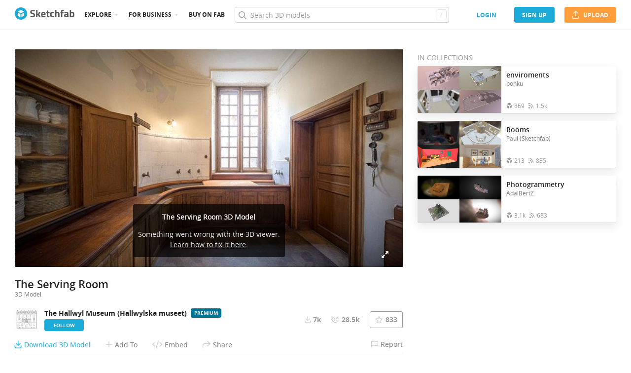

--- FILE ---
content_type: text/html; charset=utf-8
request_url: https://sketchfab.com/models/a36db9b3d15a44b1a9c7f1675efd9a06/embed?autostart=1&internal=1&tracking=0&ui_ar=0&ui_infos=0&ui_snapshots=1&ui_stop=0&ui_theatre=1&ui_watermark=0
body_size: 23916
content:





<!DOCTYPE html>
<html lang="en">

    <head>
        <meta charset="utf-8">
        

        <title>The Serving Room - Download Free 3D model by The Hallwyl Museum (Hallwylska museet) [a36db9b] - Sketchfab</title>

        

    
    
    

    <meta property="og:site_name" content="Sketchfab">
    
        <meta property="fb:app_id" content="1418631828415333">
    

    <meta property="twitter:site" content="@sketchfab">
    <meta property="twitter:domain" content="https://sketchfab.com/">


    <meta name="p:domain_verify" content="af528e3df5f766ca012f5e065c7cb812">

    
        <meta property="twitter:card" content="player">
    

    
        
    

    
        <meta property="twitter:title" content="The Serving Room - Download Free 3D model by The Hallwyl Museum (Hallwylska museet) - Sketchfab">
        <meta property="og:title" content="The Serving Room - Download Free 3D model by The Hallwyl Museum (Hallwylska museet) - Sketchfab">
    

    
        <meta property="og:type" content="video.other">
    

    
        <meta property="twitter:description" content="Welcome to The Hallwyl Museum in Stockholm, Sweden.
Once the home of Walther and Wilhelmina von Hallwyl.

In The Serving Room the footmen polished silver and put the last touches to the dishes before they were served.
The Serving Room is connected to the basement floor kitchen via the back stairs, a lift and a dumbwaiter. There were separate stairs and passages for the servants so that the work could run smoothly and at the same time not be visible in the grand rooms.
The threshold between this room and the dining room marked an invisible border between the family’s domain and the servants&amp;rsquo; areas; a border that should not be crossed casually. The servants’ work spaces should be respected. This also applied to the owner of the house.



The images for this project were captured using an array of four Panasonic Lumix GX8 cameras.">
        <meta property="og:description" content="Welcome to The Hallwyl Museum in Stockholm, Sweden.
Once the home of Walther and Wilhelmina von Hallwyl.

In The Serving Room the footmen polished silver and put the last touches to the dishes before they were served.
The Serving Room is connected to the basement floor kitchen via the back stairs, a lift and a dumbwaiter. There were separate stairs and passages for the servants so that the work could run smoothly and at the same time not be visible in the grand rooms.
The threshold between this room and the dining room marked an invisible border between the family’s domain and the servants&amp;rsquo; areas; a border that should not be crossed casually. The servants’ work spaces should be respected. This also applied to the owner of the house.



The images for this project were captured using an array of four Panasonic Lumix GX8 cameras.">
    

    
        <meta property="twitter:image" content="https://media.sketchfab.com/models/a36db9b3d15a44b1a9c7f1675efd9a06/thumbnails/87a2dbc72d34414d83693f465f8a2d04/2d00989da29b4a1cb81e76df88baeea4.jpeg">
        <meta property="og:image" content="https://media.sketchfab.com/models/a36db9b3d15a44b1a9c7f1675efd9a06/thumbnails/87a2dbc72d34414d83693f465f8a2d04/2d00989da29b4a1cb81e76df88baeea4.jpeg">
        <meta property="og:image:width" content="1024">
        <meta property="og:image:height" content="768">
    

    
        <link rel="alternate" type="application/json+oembed" href="https://sketchfab.com/oembed?url=https%3A%2F%2Fsketchfab.com%2F3d-models%2Fthe-serving-room-a36db9b3d15a44b1a9c7f1675efd9a06" title="The Serving Room - Download Free 3D model by The Hallwyl Museum (Hallwylska museet) - Sketchfab">
    

    
        <meta property="og:url" content="https://sketchfab.com/models/a36db9b3d15a44b1a9c7f1675efd9a06/embed?autostart=1&amp;internal=1&amp;tracking=0&amp;ui_ar=0&amp;ui_infos=0&amp;ui_snapshots=1&amp;ui_stop=0&amp;ui_theatre=1&amp;ui_watermark=0">
        <meta property="og:video:type" content="text/html">
        <meta property="og:video:url" content="https://sketchfab.com/models/a36db9b3d15a44b1a9c7f1675efd9a06/embed?autostart=1&amp;internal=1&amp;tracking=0&amp;ui_ar=0&amp;ui_infos=0&amp;ui_snapshots=1&amp;ui_stop=0&amp;ui_theatre=1&amp;ui_watermark=0">
        <meta property="og:video:secure_url" content="https://sketchfab.com/models/a36db9b3d15a44b1a9c7f1675efd9a06/embed?autostart=1&amp;internal=1&amp;tracking=0&amp;ui_ar=0&amp;ui_infos=0&amp;ui_snapshots=1&amp;ui_stop=0&amp;ui_theatre=1&amp;ui_watermark=0">
        <meta property="og:video:width" content="800">
        <meta property="og:video:height" content="600">

        <meta name="twitter:player" content="https://sketchfab.com/models/a36db9b3d15a44b1a9c7f1675efd9a06/embed?autostart=1&amp;internal=1&amp;tracking=0&amp;ui_ar=0&amp;ui_infos=0&amp;ui_snapshots=1&amp;ui_stop=0&amp;ui_theatre=1&amp;ui_watermark=0">
        <meta name="twitter:player:stream:content_type" content="text/html">
        <meta name="twitter:player:width" content="800">
        <meta name="twitter:player:height" content="600">

    


        

    

    
        <meta name="viewport" content="width=device-width, initial-scale=1.0">
    

    
         <meta name="theme-color" content="#1CAAD9">
    


        

    <meta name="description" content="Welcome to The Hallwyl Museum in Stockholm, Sweden.
Once the home of Walther and Wilhelmina von Hallwyl.

In The Serving Room the footmen polished silver and put the last touches to the dishes before they were served.
The Serving Room is connected to the basement floor kitchen via the back stairs, a lift and a dumbwaiter. There were separate stairs and passages for the servants so that the work could run smoothly and at the same time not be visible in the grand rooms.
The threshold between this room and the dining room marked an invisible border between the family’s domain and the servants&amp;rsquo; areas; a border that should not be crossed casually. The servants’ work spaces should be respected. This also applied to the owner of the house.



The images for this project were captured using an array of four Panasonic Lumix GX8 cameras.">

    
        
            
            
            
            
            
            <link rel="canonical" href="https://sketchfab.com/3d-models/the-serving-room-a36db9b3d15a44b1a9c7f1675efd9a06">
        
    
        
    
        
    

    


        

    <meta http-equiv="x-dns-prefetch-control" content="on">

    
        
            <link rel="dns-prefetch" href="https://static.sketchfab.com">
        
            <link rel="dns-prefetch" href="https://media.sketchfab.com">
        
    



        
        
    
        <link rel="preload" crossorigin="anonymous"  href="https://static.sketchfab.com/static/builds/web/dist/c17346d4a0156aa5b6e85910aef36f8a-v2.css" as="style">
        <link rel="stylesheet" crossorigin="anonymous"  href="https://static.sketchfab.com/static/builds/web/dist/c17346d4a0156aa5b6e85910aef36f8a-v2.css" />
    
    
    <script>/**/</script>

        
    <link rel="apple-touch-icon" sizes="180x180" href="https://static.sketchfab.com/static/builds/web/dist/static/assets/images/favicon/e59d7f2ff579bbf9d20771b3d4d8c6a7-v2.png">
    <link rel="icon" type="image/png" sizes="32x32" href="https://static.sketchfab.com/static/builds/web/dist/static/assets/images/favicon/2f53b6d625305dad5f61e53c5b3d8125-v2.png">
    <link rel="icon" type="image/png" sizes="16x16" href="https://static.sketchfab.com/static/builds/web/dist/static/assets/images/favicon/78e139226ad8cbdeabd312db4c051db9-v2.png">
    <link rel="shortcut icon" type="image/png" sizes="192x192" href="https://static.sketchfab.com/static/builds/web/dist/static/assets/images/favicon/23f3318c19afda98ef952231b4b450c7-v2.png">
    <link rel="mask-icon" href="https://static.sketchfab.com/static/builds/web/dist/static/assets/images/favicon/c0cf7f7fd54262d82d0319488e936800-v2.svg" color="#5bbad5">
    <meta name="msapplication-TileColor" content="#2b5797">
    <meta name="theme-color" content="#ffffff">


    </head>

    <body class="page-embed">
        
        
    
    
    <div class="dom-data-container" style="display:none;" id="js-dom-data-webpack-public-path"><!--https://static.sketchfab.com/static/builds/web/dist/--></div>

    
    
    <div class="dom-data-container" style="display:none;" id="js-dom-data-sketchfab-runtime"><!--{"version": "16.99.0", "buildMode": "dist", "staticHost": "https://static.sketchfab.com", "env": "prod", "readOnlyMode": false, "facebookAppId": "1418631828415333", "useSentry": true, "publicPath": "https://static.sketchfab.com/static/builds/web/dist/", "singleDomainPublicPath": "https://sketchfab.com/static/builds/web/dist/", "apple": {"clientId": "com.sketchfab.sketchfab-login", "scopes": ["email", "name"], "callback": "https://sketchfab.com/social/complete/apple-id/"}, "getstream": {"apiKey": "q7jc6dskhpfg", "appId": "24012", "location:": "dublin"}, "paypal": {"clientId": "AftiRr46AHDq3zcm1Sp8t9ZXbIOXrsq_9Z1ueU_18QAWn9PUrUQ2O-MkYl0RviauC5cVoNTGPfqq5vQ9", "environment": "production", "subscrUrl": "https://www.paypal.com/cgi-bin/webscr"}, "routes": {}, "userPasswordMinLength": 10, "hosts": {"discord": "https://discord.gg/VzNxX6D", "communityBlog": "https://sketchfab.com/blogs/community", "enterpriseBlog": "https://sketchfab.com/blogs/enterprise", "fab": "https://www.fab.com"}, "reportContentUrl": "https://safety.epicgames.com/policies/reporting-misconduct/submit-report", "sentryDSN": "https://ba5fe81e595a4e73a5e37be93623537d@sentry.io/132069"}--></div>



        
        

    
    
        
        
        
            
        
    
        
        
        
            
        
    
        
        
        
            
        
    
        
        
        
            
        
    
        
        
        
            
        
    
        
        
        
            
        
    
        
        
        
            
        
    
        
        
        
            
        
    
        
        
        
            
        
    
        
        
        
            
        
    
        
        
        
            
        
    
        
        
        
    
    

    
    <div class="dom-data-container" style="display:none;" id="js-dom-data-prefetched-data"><!--{&#34;/i/users/me&#34;:{&#34;isAnonymous&#34;: true, &#34;features&#34;: [&#34;ff_analytics_package&#34;, &#34;ff_validate_forbidden_words&#34;, &#34;ff_epic_age_gating&#34;, &#34;ff_run_log_parsing_moulinette&#34;, &#34;ff_process_texture_with_protection&#34;, &#34;ff_editor_console&#34;, &#34;ff_elasticsearch_browse&#34;, &#34;ff_display_inspector_watermarking&#34;, &#34;ff_new_downloads_list&#34;, &#34;ff_useonevieweratatime&#34;, &#34;ff_collection_thumbnails&#34;, &#34;ff_ue_plugin&#34;, &#34;ff_sib_templates&#34;, &#34;ff_process_model_with_protection&#34;, &#34;ff_glb_archive&#34;, &#34;ff_backfill_from_replica&#34;, &#34;ff_debug_deleted_modelversion&#34;, &#34;ff_onetrust&#34;, &#34;ff_elasticsearch_other&#34;, &#34;ff_disable_comments&#34;, &#34;ff_react_model_page_popup&#34;, &#34;ff_paypal_shipping_address&#34;, &#34;ff_noai&#34;, &#34;ff_eg_analytics&#34;, &#34;ff_fab_public_release&#34;, &#34;ff_display_texture_with_protection&#34;, &#34;ff_newsfeed_v2&#34;, &#34;ff_emporium_sns&#34;, &#34;ff_eg_log_events&#34;, &#34;ff_data_handling&#34;, &#34;ff_org_project_lead&#34;, &#34;ff_free_license&#34;, &#34;ff_cache_population_sync&#34;, &#34;ff_artstation_pro_offer&#34;, &#34;ff_plan_renewal_email_monthly&#34;, &#34;ff_epic_only_auth_new_users&#34;, &#34;ff_generation_step_provider_optional&#34;, &#34;ff_report_flow&#34;, &#34;ff_epic_auth_lockdown&#34;, &#34;ff_pre_fab_ai_release&#34;, &#34;ff_settings_notifications&#34;, &#34;ff_promotional_content&#34;, &#34;ff_fab_migration_view&#34;, &#34;ff_dsa_sanction_email&#34;, &#34;ff_diplay_model_with_protection&#34;, &#34;ff_protection_use_derived_bytecode&#34;], &#34;allowsRestricted&#34;: false},&#34;/i/categories&#34;:{&#34;results&#34;: [{&#34;uid&#34;: &#34;ed9e048550b2478eb1ab2faaba192832&#34;, &#34;name&#34;: &#34;Animals &amp; Pets&#34;, &#34;slug&#34;: &#34;animals-pets&#34;}, {&#34;uid&#34;: &#34;f825c721edb541dbbc8cd210123616c7&#34;, &#34;name&#34;: &#34;Architecture&#34;, &#34;slug&#34;: &#34;architecture&#34;}, {&#34;uid&#34;: &#34;e56c5de1e9344241909de76c5886f551&#34;, &#34;name&#34;: &#34;Art &amp; Abstract&#34;, &#34;slug&#34;: &#34;art-abstract&#34;}, {&#34;uid&#34;: &#34;22a2f677efad4d7bbca5ad45f9b5868e&#34;, &#34;name&#34;: &#34;Cars &amp; Vehicles&#34;, &#34;slug&#34;: &#34;cars-vehicles&#34;}, {&#34;uid&#34;: &#34;2d643ff5ed03405b9c34ecdffff9d8d8&#34;, &#34;name&#34;: &#34;Characters &amp; Creatures&#34;, &#34;slug&#34;: &#34;characters-creatures&#34;}, {&#34;uid&#34;: &#34;86f23935367b4a1f9647c8a20e03d716&#34;, &#34;name&#34;: &#34;Cultural Heritage &amp; History&#34;, &#34;slug&#34;: &#34;cultural-heritage-history&#34;}, {&#34;uid&#34;: &#34;d7cebaeca8604ebab1480e413404b679&#34;, &#34;name&#34;: &#34;Electronics &amp; Gadgets&#34;, &#34;slug&#34;: &#34;electronics-gadgets&#34;}, {&#34;uid&#34;: &#34;81bfbbfa2c9b4f218eed8609e3cf7aa6&#34;, &#34;name&#34;: &#34;Fashion &amp; Style&#34;, &#34;slug&#34;: &#34;fashion-style&#34;}, {&#34;uid&#34;: &#34;b3631aefd82b4eeba37aa5fc0b73b05a&#34;, &#34;name&#34;: &#34;Food &amp; Drink&#34;, &#34;slug&#34;: &#34;food-drink&#34;}, {&#34;uid&#34;: &#34;606f202e5a3c4e62bf9aab1cd9f63e1b&#34;, &#34;name&#34;: &#34;Furniture &amp; Home&#34;, &#34;slug&#34;: &#34;furniture-home&#34;}, {&#34;uid&#34;: &#34;357487fbb30a44ee8a0adf9b24829919&#34;, &#34;name&#34;: &#34;Music&#34;, &#34;slug&#34;: &#34;music&#34;}, {&#34;uid&#34;: &#34;1a99e2b67fc84de0b3ea0d3925208a04&#34;, &#34;name&#34;: &#34;Nature &amp; Plants&#34;, &#34;slug&#34;: &#34;nature-plants&#34;}, {&#34;uid&#34;: &#34;34edc263260f43e693ed527495b6d9a4&#34;, &#34;name&#34;: &#34;News &amp; Politics&#34;, &#34;slug&#34;: &#34;news-politics&#34;}, {&#34;uid&#34;: &#34;93e6d27da62149c6b963039835f45997&#34;, &#34;name&#34;: &#34;People&#34;, &#34;slug&#34;: &#34;people&#34;}, {&#34;uid&#34;: &#34;c51b29706d4e4e93a82e5eea7cbe6f91&#34;, &#34;name&#34;: &#34;Places &amp; Travel&#34;, &#34;slug&#34;: &#34;places-travel&#34;}, {&#34;uid&#34;: &#34;17d20ca7b35243d4a45171838b50704c&#34;, &#34;name&#34;: &#34;Science &amp; Technology&#34;, &#34;slug&#34;: &#34;science-technology&#34;}, {&#34;uid&#34;: &#34;ac8a0065d9e34fca8a3ffa9c6db39bff&#34;, &#34;name&#34;: &#34;Sports &amp; Fitness&#34;, &#34;slug&#34;: &#34;sports-fitness&#34;}, {&#34;uid&#34;: &#34;3badf36bd9f549bdba295334d75e04d3&#34;, &#34;name&#34;: &#34;Weapons &amp; Military&#34;, &#34;slug&#34;: &#34;weapons-military&#34;}], &#34;count&#34;: 18},&#34;displayStatus&#34;:&#34;ok&#34;,&#34;/i/models/a36db9b3d15a44b1a9c7f1675efd9a06&#34;:{&#34;uid&#34;: &#34;a36db9b3d15a44b1a9c7f1675efd9a06&#34;, &#34;user&#34;: {&#34;account&#34;: &#34;prem&#34;, &#34;avatars&#34;: {&#34;uid&#34;: &#34;4dd28755112a4b20935b7627b8881a37&#34;, &#34;images&#34;: [{&#34;width&#34;: 32, &#34;height&#34;: 32, &#34;size&#34;: 517, &#34;url&#34;: &#34;https://media.sketchfab.com/avatars/4dd28755112a4b20935b7627b8881a37/3731ebd1bfb5410fb80ebde1068e62c2.jpeg&#34;}, {&#34;width&#34;: 48, &#34;height&#34;: 48, &#34;size&#34;: 935, &#34;url&#34;: &#34;https://media.sketchfab.com/avatars/4dd28755112a4b20935b7627b8881a37/30d38697786745ab96b22946de493b12.jpeg&#34;}, {&#34;width&#34;: 90, &#34;height&#34;: 90, &#34;size&#34;: 2572, &#34;url&#34;: &#34;https://media.sketchfab.com/avatars/4dd28755112a4b20935b7627b8881a37/4750d95546e5492db8aeb8ebbb151319.jpeg&#34;}, {&#34;width&#34;: 100, &#34;height&#34;: 100, &#34;size&#34;: 3006, &#34;url&#34;: &#34;https://media.sketchfab.com/avatars/4dd28755112a4b20935b7627b8881a37/e704fffd0e544c1cbfc369ae8a8f9b02.jpeg&#34;}]}, &#34;displayName&#34;: &#34;The Hallwyl Museum (Hallwylska museet)&#34;, &#34;isAiRestricted&#34;: false, &#34;traderSettings&#34;: {&#34;isTrader&#34;: null, &#34;isVerifiedTrader&#34;: false}, &#34;planDetail&#34;: {&#34;badge&#34;: &#34;prem&#34;, &#34;title&#34;: &#34;premium&#34;}, &#34;profileUrl&#34;: &#34;https://sketchfab.com/TheHallwylMuseum&#34;, &#34;uid&#34;: &#34;da8a6242e0c642ea96e88c1b0631a877&#34;, &#34;username&#34;: &#34;TheHallwylMuseum&#34;}, &#34;name&#34;: &#34;The Serving Room&#34;, &#34;description&#34;: &#34;**Welcome to [The Hallwyl Museum](https://hallwylskamuseet.se/en/) in Stockholm, Sweden.**\nOnce the home of [Walther](https://hallwylskamuseet.se/en/) and [Wilhelmina von Hallwyl](https://goo.gl/Y8iiJs).\n\nIn The Serving Room the [footmen](https://goo.gl/9r5oY3) polished silver and put the last touches to the dishes before they were served.\nThe Serving Room is connected to the basement floor kitchen via the back stairs, a lift and a dumbwaiter. There were separate stairs and passages for the servants so that the work could run smoothly and at the same time not be visible in the grand rooms.\nThe threshold between this room and the dining room marked an invisible border between the family\u2019s domain and the servants&#39; areas; a border that should not be crossed casually. The servants\u2019 work spaces should be respected. This also applied to the owner of the house.\n\n![](https://i.imgur.com/N7N03Is.jpg)\n\nThe images for this project were captured using an [array](https://goo.gl/ePHjDr) of four Panasonic Lumix GX8 cameras.&#34;, &#34;thumbnails&#34;: {&#34;uid&#34;: &#34;87a2dbc72d34414d83693f465f8a2d04&#34;, &#34;images&#34;: [{&#34;uid&#34;: &#34;f6e68581609945ecb3cb906e57431d1f&#34;, &#34;width&#34;: 1920, &#34;height&#34;: 1080, &#34;size&#34;: 414902, &#34;url&#34;: &#34;https://media.sketchfab.com/models/a36db9b3d15a44b1a9c7f1675efd9a06/thumbnails/87a2dbc72d34414d83693f465f8a2d04/7fa1573bb353449ca075b485d3e4f5c7.jpeg&#34;}, {&#34;uid&#34;: &#34;695d45b6455f49e9ad1de3479a376df6&#34;, &#34;width&#34;: 1024, &#34;height&#34;: 576, &#34;size&#34;: 99537, &#34;url&#34;: &#34;https://media.sketchfab.com/models/a36db9b3d15a44b1a9c7f1675efd9a06/thumbnails/87a2dbc72d34414d83693f465f8a2d04/2a64f8d2854b432f9bf09cbe1f27849b.jpeg&#34;}, {&#34;uid&#34;: &#34;49ca9556b2a84145a0849533e50c3948&#34;, &#34;width&#34;: 720, &#34;height&#34;: 405, &#34;size&#34;: 51302, &#34;url&#34;: &#34;https://media.sketchfab.com/models/a36db9b3d15a44b1a9c7f1675efd9a06/thumbnails/87a2dbc72d34414d83693f465f8a2d04/2d00989da29b4a1cb81e76df88baeea4.jpeg&#34;}, {&#34;uid&#34;: &#34;564b0f5a67294f3eaad8d8ba9bd26bed&#34;, &#34;width&#34;: 256, &#34;height&#34;: 144, &#34;size&#34;: 8483, &#34;url&#34;: &#34;https://media.sketchfab.com/models/a36db9b3d15a44b1a9c7f1675efd9a06/thumbnails/87a2dbc72d34414d83693f465f8a2d04/4260b147536d45d59d9171ec1bba34cb.jpeg&#34;}, {&#34;uid&#34;: &#34;11fe7fed7e14420db39919a7829a84ec&#34;, &#34;width&#34;: 64, &#34;height&#34;: 36, &#34;size&#34;: 1184, &#34;url&#34;: &#34;https://media.sketchfab.com/models/a36db9b3d15a44b1a9c7f1675efd9a06/thumbnails/87a2dbc72d34414d83693f465f8a2d04/e93e797e601f4adcb8cf1abaf4dfdddc.jpeg&#34;}]}, &#34;viewCount&#34;: 28452, &#34;likeCount&#34;: 833, &#34;animationCount&#34;: 0, &#34;vertexCount&#34;: 499885, &#34;faceCount&#34;: 999999, &#34;staffpickedAt&#34;: null, &#34;publishedAt&#34;: &#34;2017-11-27T15:44:32.432122&#34;, &#34;viewerUrl&#34;: &#34;https://sketchfab.com/3d-models/the-serving-room-a36db9b3d15a44b1a9c7f1675efd9a06&#34;, &#34;embedUrl&#34;: &#34;https://sketchfab.com/models/a36db9b3d15a44b1a9c7f1675efd9a06/embed&#34;, &#34;editorUrl&#34;: &#34;https://sketchfab.com/models/a36db9b3d15a44b1a9c7f1675efd9a06/edit&#34;, &#34;license&#34;: {&#34;uid&#34;: &#34;322a749bcfa841b29dff1e8a1bb74b0b&#34;, &#34;label&#34;: &#34;CC Attribution&#34;, &#34;fullname&#34;: &#34;Creative Commons Attribution&#34;, &#34;slug&#34;: &#34;by&#34;, &#34;summary&#34;: &#34;Share &amp; adapt with credit&#34;, &#34;requirements&#34;: &#34;Author must be credited. Commercial use is allowed.&#34;, &#34;url&#34;: &#34;http://creativecommons.org/licenses/by/4.0/&#34;, &#34;free&#34;: true, &#34;isCc&#34;: true, &#34;needsAttribution&#34;: true, &#34;ccClauses&#34;: [&#34;Attribution&#34;]}, &#34;isPublished&#34;: true, &#34;downloadType&#34;: &#34;free&#34;, &#34;isInspectable&#34;: true, &#34;isDeleted&#34;: false, &#34;processingStatus&#34;: 2, &#34;processedAt&#34;: &#34;2017-11-06T13:10:44.366316&#34;, &#34;status&#34;: {&#34;processing&#34;: &#34;SUCCEEDED&#34;}, &#34;isRestricted&#34;: false, &#34;files&#34;: [{&#34;uid&#34;: &#34;198ec39f07684af2b49c26a04fd2268b&#34;, &#34;flag&#34;: 0, &#34;osgjsUrl&#34;: &#34;https://media.sketchfab.com/models/a36db9b3d15a44b1a9c7f1675efd9a06/f0330f58ac2c4792948bbf60119b4322/files/198ec39f07684af2b49c26a04fd2268b/file.binz&#34;, &#34;modelSize&#34;: 10843652, &#34;osgjsSize&#34;: 6327, &#34;wireframeSize&#34;: 4749211, &#34;p&#34;: [{&#34;v&#34;: 1, &#34;b&#34;: &#34;ImV0quVPmujFQ4VrArd5+LrmL+H63sUlvkB5HsdKqEK1KuD3wyNneYmP4HXb1tZaRQCUqr21caJD\npAqeMA+3JxkfImQxug3HKKVMKaU+AD0ASADzhNs+jsFH/3jPrqKHzlNW0LtxgOV3IXQvyp6zcj7N\nhOd8GRUvkj056n5T6Cgiw/MrYA5cvAjLjNuDEMB5HxcSkF4SFeWuw/hR7qJcs8pQkgwvQ0nG5xTM\ngS9wAzawNBa2HkSRfUD5Fj52g/jg/izIQaCLsidX0EUfpQw/e2lijFZeix+tvBeRkktChS+5Dojo\nrDWKisDXKCkEp0yJAH/K1EAxW0EL02HwLUyHSmUT0/CVTUxsEwB+/DwUaP95Six4Rgi8N/pCudkG\ntx1ueSdcSO4M0WHruptSZu6ehA+esobeU+XZQA95170kamKlCryJpRphIcGC390PsxeEFiIooCgY\nwd1gBpqcFCtjAfIgZMfcMninzAfXuSre6trzfk/KRwNwFQUrJwAcy+KRD098ey3CVFRnZNxogZaL\nky1TuCOd8qA5UglaXYcH&#34;, &#34;d&#34;: true}]}], &#34;options&#34;: {&#34;scene&#34;: {&#34;fov&#34;: 80, &#34;postProcess&#34;: {&#34;dof&#34;: {&#34;enable&#34;: false, &#34;blurFar&#34;: 0.5, &#34;blurNear&#34;: 0.5, &#34;focusPoint&#34;: [0, 0, 0]}, &#34;taa&#34;: {&#34;enable&#34;: true, &#34;transparent&#34;: true}, &#34;ssao&#34;: {&#34;bias&#34;: 0.129961996, &#34;enable&#34;: false, &#34;radius&#34;: 0.6498099802, &#34;intensity&#34;: 0.5}, &#34;bloom&#34;: {&#34;enable&#34;: false, &#34;factor&#34;: 0.5, &#34;radius&#34;: 0.7, &#34;threshold&#34;: 0}, &#34;grain&#34;: {&#34;enable&#34;: false, &#34;factor&#34;: 0.15, &#34;animated&#34;: false}, &#34;enable&#34;: true, &#34;sharpen&#34;: {&#34;enable&#34;: true, &#34;factor&#34;: 0.3125}, &#34;vignette&#34;: {&#34;lens&#34;: [0.8, 0.25], &#34;enable&#34;: true}, &#34;toneMapping&#34;: {&#34;enable&#34;: true, &#34;method&#34;: &#34;default&#34;, &#34;contrast&#34;: 0.0052521875, &#34;exposure&#34;: 1.15, &#34;brightness&#34;: 0, &#34;saturation&#34;: 1.06}, &#34;colorBalance&#34;: {&#34;low&#34;: [0, 0, 0], &#34;mid&#34;: [0, 0, 0], &#34;high&#34;: [0, 0, 0], &#34;enable&#34;: true}, &#34;chromaticAberration&#34;: {&#34;enable&#34;: false, &#34;factor&#34;: 0.05}}, &#34;sssProfiles&#34;: [{&#34;falloff&#34;: [1, 0.37, 0.3], &#34;strength&#34;: [0.48, 0.41, 0.28]}, {&#34;falloff&#34;: [0.5, 0.67, 0.6], &#34;strength&#34;: [0.38, 0.61, 0.68]}, {&#34;falloff&#34;: [0.7, 0.77, 0.3], &#34;strength&#34;: [0.88, 0.61, 0.28]}], &#34;nearFarRatio&#34;: 0.005}, &#34;lighting&#34;: {&#34;enable&#34;: false, &#34;lights&#34;: [{&#34;type&#34;: &#34;DIRECTION&#34;, &#34;angle&#34;: 45, &#34;color&#34;: [0.7806122449, 0.7985214494, 1], &#34;enable&#34;: true, &#34;ground&#34;: [0.3, 0.2, 0.2], &#34;matrix&#34;: [-0.98158045, 0.1909922167, -0.0046683273, 0, 0.135483471, 0.7131126062, 0.6878332937, 0, 0.1346998486, 0.6745312328, -0.7258536814, 0, 4.7154375494, 28.6574497063, -8.4474240765, 1], &#34;falloff&#34;: 0.0057818564, &#34;hardness&#34;: 0.5, &#34;intensity&#34;: 0.96, &#34;shadowBias&#34;: 0.005, &#34;castShadows&#34;: false, &#34;intensityGround&#34;: 1, &#34;attachedToCamera&#34;: false}, {&#34;type&#34;: &#34;DIRECTION&#34;, &#34;angle&#34;: 45, &#34;color&#34;: [1, 0.878331945, 0.7091836735], &#34;enable&#34;: true, &#34;ground&#34;: [0.3, 0.2, 0.2], &#34;matrix&#34;: [0.7755211495, -0.066660286, 0.6277924442, 0, 0.2690483737, 0.9344846523, -0.2331338825, 0, -0.5711216326, 0.3497067927, 0.7426474533, 0, -9.9613574176, 21.90307649, 22.088470108, 1], &#34;falloff&#34;: 0.0057818564, &#34;hardness&#34;: 0.5, &#34;intensity&#34;: 1, &#34;shadowBias&#34;: 0.005, &#34;castShadows&#34;: false, &#34;intensityGround&#34;: 1, &#34;attachedToCamera&#34;: false}, {&#34;type&#34;: &#34;DIRECTION&#34;, &#34;angle&#34;: 45, &#34;color&#34;: [0.4234693878, 0.7352665556, 1], &#34;enable&#34;: true, &#34;ground&#34;: [0.9642857143, 0.6484128637, 0.2607507289], &#34;matrix&#34;: [0.6903299131, -0.7076363669, -0.1506498699, 0, -0.0110896982, 0.197851373, -0.980169298, 0, 0.7234097246, 0.6783108479, 0.1287352474, 0, 16.9570232422, 28.7360427186, 9.3228291995, 1], &#34;falloff&#34;: 0.0057818564, &#34;hardness&#34;: 0.5, &#34;intensity&#34;: 0.12, &#34;shadowBias&#34;: 0.005, &#34;castShadows&#34;: false, &#34;intensityGround&#34;: 0.06, &#34;attachedToCamera&#34;: false}]}, &#34;shading&#34;: {&#34;type&#34;: &#34;shadeless&#34;, &#34;renderer&#34;: &#34;pbr&#34;, &#34;pointSize&#34;: 2, &#34;vertexColor&#34;: {&#34;enable&#34;: false, &#34;useAlpha&#34;: false, &#34;colorSpace&#34;: &#34;srgb&#34;}}, &#34;orientation&#34;: {&#34;matrix&#34;: [1, 0, 0, 0, 0, 1, 0, 0, 0, 0, 1, 0, 0, 0, 0, 1]}, &#34;camera&#34;: {&#34;up&#34;: 1.5550883635, &#34;down&#34;: -1.5550883635, &#34;left&#34;: -3.1415926536, &#34;right&#34;: 3.1415926536, &#34;target&#34;: [3.0812693233, 15.8952711967, 4.5332580209], &#34;zoomIn&#34;: 0, &#34;zoomOut&#34;: 519, &#34;position&#34;: [3.0862271168, 16.15511972, 4.5370851443], &#34;useYawConstraints&#34;: false, &#34;useZoomConstraints&#34;: false, &#34;usePitchConstraints&#34;: false, &#34;useCameraConstraints&#34;: false}, &#34;wireframe&#34;: {&#34;color&#34;: &#34;000000FF&#34;, &#34;enable&#34;: false}, &#34;materials&#34;: {&#34;updatedAt&#34;: 15117976031, &#34;e1e91be4-8c7f-4606-852d-770b7f49563e&#34;: {&#34;id&#34;: &#34;e1e91be4-8c7f-4606-852d-770b7f49563e&#34;, &#34;name&#34;: &#34;model_Material_u1_v1&#34;, &#34;version&#34;: 3, &#34;channels&#34;: {&#34;AOPBR&#34;: {&#34;color&#34;: [1, 1, 1], &#34;enable&#34;: false, &#34;factor&#34;: 1, &#34;occludeSpecular&#34;: false}, &#34;Matcap&#34;: {&#34;color&#34;: [1, 1, 1], &#34;enable&#34;: true, &#34;factor&#34;: 1, &#34;texture&#34;: {&#34;uid&#34;: &#34;35c4d334eded44d8a657f390954a32dd&#34;, &#34;wrapS&#34;: &#34;REPEAT&#34;, &#34;wrapT&#34;: &#34;REPEAT&#34;, &#34;magFilter&#34;: &#34;LINEAR&#34;, &#34;minFilter&#34;: &#34;LINEAR_MIPMAP_LINEAR&#34;, &#34;texCoordUnit&#34;: 0, &#34;textureTarget&#34;: &#34;TEXTURE_2D&#34;, &#34;internalFormat&#34;: &#34;RGB&#34;}, &#34;curvature&#34;: 0}, &#34;BumpMap&#34;: {&#34;color&#34;: [1, 1, 1], &#34;enable&#34;: false, &#34;factor&#34;: 1}, &#34;Opacity&#34;: {&#34;type&#34;: &#34;alphaBlend&#34;, &#34;color&#34;: [1, 1, 1], &#34;enable&#34;: false, &#34;factor&#34;: 1, &#34;invert&#34;: false}, &#34;AlbedoPBR&#34;: {&#34;enable&#34;: true, &#34;factor&#34;: 1, &#34;texture&#34;: {&#34;uid&#34;: &#34;76cc9a1e14f647e2ad7cc928929a5d2f&#34;, &#34;wrapS&#34;: &#34;REPEAT&#34;, &#34;wrapT&#34;: &#34;REPEAT&#34;, &#34;magFilter&#34;: &#34;LINEAR&#34;, &#34;minFilter&#34;: &#34;LINEAR_MIPMAP_LINEAR&#34;, &#34;texCoordUnit&#34;: 0, &#34;textureTarget&#34;: &#34;TEXTURE_2D&#34;, &#34;internalFormat&#34;: &#34;RGB&#34;}}, &#34;CavityPBR&#34;: {&#34;enable&#34;: true, &#34;factor&#34;: 0.5, &#34;texture&#34;: {&#34;uid&#34;: &#34;76cc9a1e14f647e2ad7cc928929a5d2f&#34;, &#34;wrapS&#34;: &#34;REPEAT&#34;, &#34;wrapT&#34;: &#34;REPEAT&#34;, &#34;magFilter&#34;: &#34;LINEAR&#34;, &#34;minFilter&#34;: &#34;LINEAR_MIPMAP_LINEAR&#34;, &#34;texCoordUnit&#34;: 0, &#34;textureTarget&#34;: &#34;TEXTURE_2D&#34;, &#34;internalFormat&#34;: &#34;LUMINANCE&#34;}}, &#34;EmitColor&#34;: {&#34;type&#34;: &#34;additive&#34;, &#34;color&#34;: [1, 1, 1], &#34;enable&#34;: false, &#34;factor&#34;: 0}, &#34;NormalMap&#34;: {&#34;color&#34;: [1, 1, 1], &#34;flipY&#34;: true, &#34;enable&#34;: false, &#34;factor&#34;: 1}, &#34;DiffusePBR&#34;: {&#34;enable&#34;: false, &#34;factor&#34;: 1, &#34;texture&#34;: {&#34;uid&#34;: &#34;76cc9a1e14f647e2ad7cc928929a5d2f&#34;, &#34;wrapS&#34;: &#34;REPEAT&#34;, &#34;wrapT&#34;: &#34;REPEAT&#34;, &#34;magFilter&#34;: &#34;LINEAR&#34;, &#34;minFilter&#34;: &#34;LINEAR_MIPMAP_LINEAR&#34;, &#34;texCoordUnit&#34;: 0, &#34;textureTarget&#34;: &#34;TEXTURE_2D&#34;, &#34;internalFormat&#34;: &#34;RGB&#34;}}, &#34;SpecularF0&#34;: {&#34;color&#34;: [1, 1, 1], &#34;enable&#34;: true, &#34;factor&#34;: 0.5}, &#34;SpecularPBR&#34;: {&#34;color&#34;: [1, 1, 1], &#34;enable&#34;: false, &#34;factor&#34;: 0.05}, &#34;DiffuseColor&#34;: {&#34;enable&#34;: true, &#34;factor&#34;: 1, &#34;texture&#34;: {&#34;uid&#34;: &#34;76cc9a1e14f647e2ad7cc928929a5d2f&#34;, &#34;wrapS&#34;: &#34;REPEAT&#34;, &#34;wrapT&#34;: &#34;REPEAT&#34;, &#34;magFilter&#34;: &#34;LINEAR&#34;, &#34;minFilter&#34;: &#34;LINEAR_MIPMAP_LINEAR&#34;, &#34;texCoordUnit&#34;: 0, &#34;textureTarget&#34;: &#34;TEXTURE_2D&#34;, &#34;internalFormat&#34;: &#34;RGB&#34;}}, &#34;Displacement&#34;: {&#34;color&#34;: [1, 1, 1], &#34;enable&#34;: false, &#34;factor&#34;: 0}, &#34;MetalnessPBR&#34;: {&#34;color&#34;: [1, 1, 1], &#34;enable&#34;: true, &#34;factor&#34;: 0}, &#34;RoughnessPBR&#34;: {&#34;color&#34;: [1, 1, 1], &#34;enable&#34;: false, &#34;factor&#34;: 0.6}, &#34;GlossinessPBR&#34;: {&#34;color&#34;: [1, 1, 1], &#34;enable&#34;: true, &#34;factor&#34;: 0}, &#34;SpecularColor&#34;: {&#34;color&#34;: [0, 0, 0], &#34;enable&#34;: true, &#34;factor&#34;: 1}, &#34;DiffuseIntensity&#34;: {&#34;color&#34;: [1, 1, 1], &#34;enable&#34;: true, &#34;factor&#34;: 1}, &#34;SpecularHardness&#34;: {&#34;color&#34;: [1, 1, 1], &#34;enable&#34;: true, &#34;factor&#34;: 0}, &#34;SubsurfaceScattering&#34;: {&#34;color&#34;: [1, 1, 1], &#34;enable&#34;: false, &#34;factor&#34;: 1.2996199604, &#34;profile&#34;: 1}, &#34;SubsurfaceTranslucency&#34;: {&#34;color&#34;: [0.98, 0.3, 0.2], &#34;enable&#34;: false, &#34;factor&#34;: 1, &#34;thicknessFactor&#34;: 1.2996199604}}, &#34;cullFace&#34;: &#34;BACK&#34;, &#34;shadeless&#34;: false, &#34;reflection&#34;: 0.1, &#34;stateSetID&#34;: 1}}, &#34;environment&#34;: {&#34;uid&#34;: &#34;2a016b232e444ef3a6ba323c51aa5063&#34;, &#34;blur&#34;: 0.1, &#34;enable&#34;: false, &#34;exposure&#34;: 2.013, &#34;rotation&#34;: 0, &#34;shadowBias&#34;: 0.005, &#34;shadowEnable&#34;: true, &#34;lightIntensity&#34;: 1, &#34;backgroundExposure&#34;: 1}, &#34;background&#34;: {&#34;uid&#34;: &#34;51af6a870cce449eb75b0345feebaebb&#34;, &#34;color&#34;: [0.9137254902, 0.9137254902, 0.9137254902], &#34;enable&#34;: &#34;color&#34;}, &#34;version&#34;: 6, &#34;animation&#34;: {&#34;order&#34;: [], &#34;speed&#34;: 1, &#34;autoplay&#34;: false, &#34;cycleMode&#34;: &#34;one&#34;}, &#34;hotspot&#34;: {&#34;hotspots&#34;: [{&#34;uid&#34;: &#34;286c2a8457b54d4a8922b99f5d199ce0&#34;, &#34;indices&#34;: [-1, -1, -1], &#34;geometryUid&#34;: -1, &#34;localPosition&#34;: [0, 0, 0], &#34;barycentricWeights&#34;: [0, 0, 0]}, {&#34;uid&#34;: &#34;5e844badebbc4e31a90e60b1b94c97d4&#34;, &#34;indices&#34;: [-1, -1, -1], &#34;geometryUid&#34;: -1, &#34;localPosition&#34;: [0, 0, 0], &#34;barycentricWeights&#34;: [0, 0, 0]}, {&#34;uid&#34;: &#34;a4352e7c35c84d0a93573eb3034d6c26&#34;, &#34;indices&#34;: [-1, -1, -1], &#34;geometryUid&#34;: -1, &#34;localPosition&#34;: [0, 0, 0], &#34;barycentricWeights&#34;: [0, 0, 0]}, {&#34;uid&#34;: &#34;e7e5aa949d7b4d12bc58d25e1f8ba80e&#34;, &#34;indices&#34;: [-1, -1, -1], &#34;geometryUid&#34;: -1, &#34;localPosition&#34;: [0, 0, 0], &#34;barycentricWeights&#34;: [0, 0, 0]}, {&#34;uid&#34;: &#34;70699e78aafa4c0db02df618cf6bc0bc&#34;, &#34;indices&#34;: [-1, -1, -1], &#34;geometryUid&#34;: -1, &#34;localPosition&#34;: [0, 0, 0], &#34;barycentricWeights&#34;: [0, 0, 0]}, {&#34;uid&#34;: &#34;73bfe85b8de6474da3e7d938df414e15&#34;, &#34;indices&#34;: [-1, -1, -1], &#34;geometryUid&#34;: -1, &#34;localPosition&#34;: [0, 0, 0], &#34;barycentricWeights&#34;: [0, 0, 0]}, {&#34;uid&#34;: &#34;c937fb2be16f42b8984773c33a1ea8a1&#34;, &#34;indices&#34;: [-1, -1, -1], &#34;geometryUid&#34;: -1, &#34;localPosition&#34;: [0, 0, 0], &#34;barycentricWeights&#34;: [0, 0, 0]}, {&#34;uid&#34;: &#34;2791780802004299ad92f9c9e8104e3b&#34;, &#34;indices&#34;: [-1, -1, -1], &#34;geometryUid&#34;: -1, &#34;localPosition&#34;: [0, 0, 0], &#34;barycentricWeights&#34;: [0, 0, 0]}, {&#34;uid&#34;: &#34;aa619e403576401496f1ced4ffaf877d&#34;, &#34;indices&#34;: [-1, -1, -1], &#34;geometryUid&#34;: -1, &#34;localPosition&#34;: [0, 0, 0], &#34;barycentricWeights&#34;: [0, 0, 0]}, {&#34;uid&#34;: &#34;52a7442b688b491db7649995f8ec629a&#34;, &#34;indices&#34;: [-1, -1, -1], &#34;geometryUid&#34;: -1, &#34;localPosition&#34;: [0, 0, 0], &#34;barycentricWeights&#34;: [0, 0, 0]}, {&#34;uid&#34;: &#34;011c95ba7e6a497c896efd7892096e56&#34;, &#34;indices&#34;: [-1, -1, -1], &#34;geometryUid&#34;: -1, &#34;localPosition&#34;: [0, 0, 0], &#34;barycentricWeights&#34;: [0, 0, 0]}, {&#34;uid&#34;: &#34;d6936ccc620b47caac794768fd89bcf9&#34;, &#34;indices&#34;: [-1, -1, -1], &#34;geometryUid&#34;: -1, &#34;localPosition&#34;: [0, 0, 0], &#34;barycentricWeights&#34;: [0, 0, 0]}]}, &#34;vr&#34;: {&#34;scale&#34;: 5.352936547081484, &#34;floorHeight&#34;: -3.7892799377, &#34;displayFloor&#34;: true, &#34;initialCamera&#34;: {&#34;position&#34;: [-0.11642823771678712, 15.985638829300493, -3.1152597614386566], &#34;rotation&#34;: [0, 0, 0.9994909393622164, -0.03190395168054301]}}, &#34;sound&#34;: [], &#34;ground&#34;: {}, &#34;createdAt&#34;: &#34;2018-12-15T20:21:26.115736&#34;, &#34;updatedAt&#34;: &#34;2019-10-12T10:15:47.443378&#34;}, &#34;preferOriginalNormalMap&#34;: false, &#34;inStore&#34;: false, &#34;isDisabled&#34;: false, &#34;displayStatus&#34;: &#34;ok&#34;, &#34;visibility&#34;: &#34;public&#34;, &#34;org&#34;: null, &#34;isArEnabled&#34;: false, &#34;version&#34;: {&#34;uid&#34;: &#34;f0330f58ac2c4792948bbf60119b4322&#34;, &#34;status&#34;: {&#34;processing&#34;: &#34;SUCCEEDED&#34;}, &#34;isCurrentVersion&#34;: true, &#34;isCandidateVersion&#34;: false, &#34;createdAt&#34;: &#34;2018-12-15T20:21:26.115736&#34;, &#34;processedAt&#34;: null, &#34;reason&#34;: &#34;operation&#34;}, &#34;soundCount&#34;: 0, &#34;useNewViewer&#34;: false, &#34;viewerType&#34;: &#34;legacy&#34;, &#34;hasDoptions&#34;: false},&#34;/i/models/a36db9b3d15a44b1a9c7f1675efd9a06/textures?optimized=1&#34;:{&#34;results&#34;: [{&#34;uid&#34;: &#34;76cc9a1e14f647e2ad7cc928929a5d2f&#34;, &#34;name&#34;: &#34;tex_u1_v1.jpg&#34;, &#34;images&#34;: [{&#34;uid&#34;: &#34;701e3e8455964b3aaca2ce7ba06b777f&#34;, &#34;size&#34;: 4503, &#34;width&#34;: 64, &#34;height&#34;: 64, &#34;url&#34;: &#34;https://media.sketchfab.com/models/a36db9b3d15a44b1a9c7f1675efd9a06/f0330f58ac2c4792948bbf60119b4322/textures/76cc9a1e14f647e2ad7cc928929a5d2f/701e3e8455964b3aaca2ce7ba06b777f.jpeg&#34;, &#34;options&#34;: {&#34;format&#34;: &#34;RGB&#34;, &#34;quality&#34;: 95}, &#34;createdAt&#34;: &#34;2022-03-11T19:59:53.145552&#34;, &#34;updatedAt&#34;: &#34;2022-03-11T19:59:53.111836&#34;, &#34;pk&#34;: 63142, &#34;pv&#34;: 1}, {&#34;uid&#34;: &#34;78d6315cab104c7db0a5960d0bc7c030&#34;, &#34;size&#34;: 14885, &#34;width&#34;: 128, &#34;height&#34;: 128, &#34;url&#34;: &#34;https://media.sketchfab.com/models/a36db9b3d15a44b1a9c7f1675efd9a06/f0330f58ac2c4792948bbf60119b4322/textures/76cc9a1e14f647e2ad7cc928929a5d2f/78d6315cab104c7db0a5960d0bc7c030.jpeg&#34;, &#34;options&#34;: {&#34;format&#34;: &#34;RGB&#34;, &#34;quality&#34;: 95}, &#34;createdAt&#34;: &#34;2022-03-11T19:59:53.065145&#34;, &#34;updatedAt&#34;: &#34;2022-03-11T19:59:53.015204&#34;, &#34;pk&#34;: 63142, &#34;pv&#34;: 1}, {&#34;uid&#34;: &#34;6acff7c7bdec4810a8a372023cea9143&#34;, &#34;size&#34;: 50464, &#34;width&#34;: 256, &#34;height&#34;: 256, &#34;url&#34;: &#34;https://media.sketchfab.com/models/a36db9b3d15a44b1a9c7f1675efd9a06/f0330f58ac2c4792948bbf60119b4322/textures/76cc9a1e14f647e2ad7cc928929a5d2f/6acff7c7bdec4810a8a372023cea9143.jpeg&#34;, &#34;options&#34;: {&#34;format&#34;: &#34;RGB&#34;, &#34;quality&#34;: 95}, &#34;createdAt&#34;: &#34;2022-03-11T19:59:52.950862&#34;, &#34;updatedAt&#34;: &#34;2022-03-11T19:59:52.878834&#34;, &#34;pk&#34;: 63142, &#34;pv&#34;: 1}, {&#34;uid&#34;: &#34;3c640e58788a47a7977d98ee2d786c73&#34;, &#34;size&#34;: 167798, &#34;width&#34;: 512, &#34;height&#34;: 512, &#34;url&#34;: &#34;https://media.sketchfab.com/models/a36db9b3d15a44b1a9c7f1675efd9a06/f0330f58ac2c4792948bbf60119b4322/textures/76cc9a1e14f647e2ad7cc928929a5d2f/3c640e58788a47a7977d98ee2d786c73.jpeg&#34;, &#34;options&#34;: {&#34;format&#34;: &#34;RGB&#34;, &#34;quality&#34;: 95}, &#34;createdAt&#34;: &#34;2022-03-11T19:59:52.805460&#34;, &#34;updatedAt&#34;: &#34;2022-03-11T19:59:52.715914&#34;, &#34;pk&#34;: 63142, &#34;pv&#34;: 1}, {&#34;uid&#34;: &#34;f62a080e203d47bf88fe3cfefbce77ab&#34;, &#34;size&#34;: 412576, &#34;width&#34;: 1024, &#34;height&#34;: 1024, &#34;url&#34;: &#34;https://media.sketchfab.com/models/a36db9b3d15a44b1a9c7f1675efd9a06/f0330f58ac2c4792948bbf60119b4322/textures/76cc9a1e14f647e2ad7cc928929a5d2f/f62a080e203d47bf88fe3cfefbce77ab.jpeg&#34;, &#34;options&#34;: {&#34;format&#34;: &#34;RGB&#34;, &#34;quality&#34;: 92}, &#34;createdAt&#34;: &#34;2022-03-11T19:59:52.618296&#34;, &#34;updatedAt&#34;: &#34;2022-03-11T19:59:52.540691&#34;, &#34;pk&#34;: 63142, &#34;pv&#34;: 1}, {&#34;uid&#34;: &#34;a504cdd305a6476db97862ac2bfdf23e&#34;, &#34;size&#34;: 780728, &#34;width&#34;: 2048, &#34;height&#34;: 2048, &#34;url&#34;: &#34;https://media.sketchfab.com/models/a36db9b3d15a44b1a9c7f1675efd9a06/f0330f58ac2c4792948bbf60119b4322/textures/76cc9a1e14f647e2ad7cc928929a5d2f/a504cdd305a6476db97862ac2bfdf23e.jpeg&#34;, &#34;options&#34;: {&#34;format&#34;: &#34;RGB&#34;, &#34;quality&#34;: 80}, &#34;createdAt&#34;: &#34;2022-03-11T19:59:52.440867&#34;, &#34;updatedAt&#34;: &#34;2022-03-11T19:59:52.354098&#34;, &#34;pk&#34;: 63142, &#34;pv&#34;: 1}, {&#34;uid&#34;: &#34;89abee71cafb4e5fbd6b34e624264a86&#34;, &#34;size&#34;: 2436106, &#34;width&#34;: 4096, &#34;height&#34;: 4096, &#34;url&#34;: &#34;https://media.sketchfab.com/models/a36db9b3d15a44b1a9c7f1675efd9a06/f0330f58ac2c4792948bbf60119b4322/textures/76cc9a1e14f647e2ad7cc928929a5d2f/89abee71cafb4e5fbd6b34e624264a86.jpeg&#34;, &#34;options&#34;: {&#34;format&#34;: &#34;RGB&#34;, &#34;quality&#34;: 80}, &#34;createdAt&#34;: &#34;2022-03-11T19:59:52.263997&#34;, &#34;updatedAt&#34;: &#34;2022-03-11T19:59:52.186032&#34;, &#34;pk&#34;: 63142, &#34;pv&#34;: 1}, {&#34;uid&#34;: &#34;09563df92314425ca93bc0c01b9ccb7a&#34;, &#34;size&#34;: 8063782, &#34;width&#34;: 8192, &#34;height&#34;: 8192, &#34;url&#34;: &#34;https://media.sketchfab.com/models/a36db9b3d15a44b1a9c7f1675efd9a06/f0330f58ac2c4792948bbf60119b4322/textures/76cc9a1e14f647e2ad7cc928929a5d2f/09563df92314425ca93bc0c01b9ccb7a.jpeg&#34;, &#34;options&#34;: {&#34;format&#34;: &#34;RGB&#34;, &#34;quality&#34;: 80}, &#34;createdAt&#34;: &#34;2022-03-11T19:59:52.107205&#34;, &#34;updatedAt&#34;: &#34;2022-03-11T19:59:51.894078&#34;, &#34;pk&#34;: 63142, &#34;pv&#34;: 1}, {&#34;uid&#34;: &#34;55110b9bc7254ccda6ce3cc6c921e861&#34;, &#34;size&#34;: 30279532, &#34;width&#34;: 8192, &#34;height&#34;: 8192, &#34;url&#34;: &#34;https://media.sketchfab.com/models/a36db9b3d15a44b1a9c7f1675efd9a06/f0330f58ac2c4792948bbf60119b4322/textures/76cc9a1e14f647e2ad7cc928929a5d2f/55110b9bc7254ccda6ce3cc6c921e861.jpeg&#34;, &#34;options&#34;: {}, &#34;createdAt&#34;: &#34;2022-03-11T19:53:35.966613&#34;, &#34;updatedAt&#34;: &#34;2022-03-11T19:53:35.432693&#34;, &#34;pk&#34;: 63142, &#34;pv&#34;: 1}, {&#34;uid&#34;: &#34;bb6c0d2bd9ef442f97a39bb8779453f1&#34;, &#34;size&#34;: 11424113, &#34;width&#34;: 4096, &#34;height&#34;: 4096, &#34;url&#34;: &#34;https://media.sketchfab.com/models/a36db9b3d15a44b1a9c7f1675efd9a06/f0330f58ac2c4792948bbf60119b4322/textures/76cc9a1e14f647e2ad7cc928929a5d2f/bb6c0d2bd9ef442f97a39bb8779453f1.jpeg&#34;, &#34;options&#34;: {}, &#34;createdAt&#34;: &#34;2022-03-11T19:53:34.861787&#34;, &#34;updatedAt&#34;: &#34;2022-03-11T19:53:34.248004&#34;, &#34;pk&#34;: 63142, &#34;pv&#34;: 1}, {&#34;uid&#34;: &#34;0aed8af00ee842fa8ba24244a04c8b5e&#34;, &#34;size&#34;: 3051, &#34;width&#34;: 32, &#34;height&#34;: 32, &#34;url&#34;: &#34;https://media.sketchfab.com/models/a36db9b3d15a44b1a9c7f1675efd9a06/f0330f58ac2c4792948bbf60119b4322/textures/76cc9a1e14f647e2ad7cc928929a5d2f/0aed8af00ee842fa8ba24244a04c8b5e.jpeg&#34;, &#34;options&#34;: {}, &#34;createdAt&#34;: &#34;2022-03-11T19:53:33.852413&#34;, &#34;updatedAt&#34;: &#34;2022-03-11T19:53:33.754658&#34;, &#34;pk&#34;: null, &#34;pv&#34;: null}], &#34;colorSpace&#34;: &#34;unknown&#34;, &#34;createdAt&#34;: &#34;2017-11-06T13:10:19.170040&#34;, &#34;updatedAt&#34;: &#34;2022-03-11T19:53:36.050929&#34;}], &#34;count&#34;: 1},&#34;/i/models/a36db9b3d15a44b1a9c7f1675efd9a06/animations?optimized=1&#34;:{&#34;results&#34;: [], &#34;count&#34;: 0},&#34;/i/models/a36db9b3d15a44b1a9c7f1675efd9a06/hotspots?optimized=1&#34;:{&#34;results&#34;: [{&#34;uid&#34;: &#34;286c2a8457b54d4a8922b99f5d199ce0&#34;, &#34;name&#34;: &#34;Lift&#34;, &#34;content&#34;: {&#34;raw&#34;: &#34;The lift runs through the whole house, from the kitchen in the basement up to the bedrooms.&#34;, &#34;rendered&#34;: &#34;&lt;p&gt;The lift runs through the whole house, from the kitchen in the basement up to the bedrooms.&lt;\/p&gt;&#34;}, &#34;images&#34;: [{&#34;uid&#34;: &#34;75e0a07d74c442f4bca76b027e3030dd&#34;, &#34;url&#34;: &#34;https://media.sketchfab.com/models/a36db9b3d15a44b1a9c7f1675efd9a06/f0330f58ac2c4792948bbf60119b4322/hotspots/286c2a8457b54d4a8922b99f5d199ce0/75e0a07d74c442f4bca76b027e3030dd.jpeg&#34;, &#34;width&#34;: 128, &#34;height&#34;: 128, &#34;size&#34;: 5669, &#34;createdAt&#34;: &#34;2017-11-27T13:56:54.932466&#34;, &#34;updatedAt&#34;: &#34;2019-10-12T10:15:50.025147&#34;}], &#34;eye&#34;: [0.4441816628, 18.1249013563, 4.66225829], &#34;target&#34;: [0.4538615262, 18.1274070595, 4.6621109954], &#34;position&#34;: [5.7743984805, 26.2802593831, 2.8637392337], &#34;createdAt&#34;: &#34;2017-11-27T13:56:54.771722&#34;, &#34;updatedAt&#34;: &#34;2020-10-02T13:00:50.103866&#34;}, {&#34;uid&#34;: &#34;5e844badebbc4e31a90e60b1b94c97d4&#34;, &#34;name&#34;: &#34;Dumbwaiter&#34;, &#34;content&#34;: {&#34;raw&#34;: &#34;The dumbwaiter could carry 75 kg\u00b4s. It was used daily for transporting food from the kitchen.&#34;, &#34;rendered&#34;: &#34;&lt;p&gt;The dumbwaiter could carry 75 kg\u00b4s. It was used daily for transporting food from the kitchen.&lt;\/p&gt;&#34;}, &#34;images&#34;: [{&#34;uid&#34;: &#34;16ddf9df1bbc418c8d9b1092c19f66e4&#34;, &#34;url&#34;: &#34;https://media.sketchfab.com/models/a36db9b3d15a44b1a9c7f1675efd9a06/f0330f58ac2c4792948bbf60119b4322/hotspots/5e844badebbc4e31a90e60b1b94c97d4/16ddf9df1bbc418c8d9b1092c19f66e4.jpeg&#34;, &#34;width&#34;: 128, &#34;height&#34;: 128, &#34;size&#34;: 6490, &#34;createdAt&#34;: &#34;2017-11-27T15:18:51.412230&#34;, &#34;updatedAt&#34;: &#34;2019-10-12T10:15:49.886516&#34;}], &#34;eye&#34;: [0.2733444172, 17.8083314064, 4.387537571], &#34;target&#34;: [0.2822291106, 17.8037443864, 4.3873910426], &#34;position&#34;: [5.6789727914, 15.2961925408, 4.1027013382], &#34;createdAt&#34;: &#34;2017-11-27T13:56:54.776930&#34;, &#34;updatedAt&#34;: &#34;2020-10-02T13:00:50.306833&#34;}, {&#34;uid&#34;: &#34;a4352e7c35c84d0a93573eb3034d6c26&#34;, &#34;name&#34;: &#34;Electric lighting&#34;, &#34;content&#34;: {&#34;raw&#34;: &#34;All the rooms of the house were equipped with electric lighting. This was an unusual feature at the time. Electricity was expensive and usually reserved for the representational areas.&#34;, &#34;rendered&#34;: &#34;&lt;p&gt;All the rooms of the house were equipped with electric lighting. This was an unusual feature at the time. Electricity was expensive and usually reserved for the representational areas.&lt;\/p&gt;&#34;}, &#34;images&#34;: [{&#34;uid&#34;: &#34;5277e6570c7745ec85549a3671f0c71b&#34;, &#34;url&#34;: &#34;https://media.sketchfab.com/models/a36db9b3d15a44b1a9c7f1675efd9a06/f0330f58ac2c4792948bbf60119b4322/hotspots/a4352e7c35c84d0a93573eb3034d6c26/5277e6570c7745ec85549a3671f0c71b.jpeg&#34;, &#34;width&#34;: 128, &#34;height&#34;: 128, &#34;size&#34;: 6888, &#34;createdAt&#34;: &#34;2017-11-27T13:56:54.994934&#34;, &#34;updatedAt&#34;: &#34;2019-10-12T10:15:49.499101&#34;}], &#34;eye&#34;: [0.3096016255, -1.0724922121, 5.1693554693], &#34;target&#34;: [0.8158334312, 2.5853211992, 5.2625771945], &#34;position&#34;: [2.5298727708, 16.7881885553, 14.5511217477], &#34;createdAt&#34;: &#34;2017-11-27T13:56:54.941319&#34;, &#34;updatedAt&#34;: &#34;2020-10-02T13:00:51.212529&#34;}, {&#34;uid&#34;: &#34;e7e5aa949d7b4d12bc58d25e1f8ba80e&#34;, &#34;name&#34;: &#34;Hot and cold&#34;, &#34;content&#34;: {&#34;raw&#34;: &#34;Taps for both hot and cold running water was a very modern installation. There was also a tap for rain water which was good for avoiding calcium stains on the glasses.&#34;, &#34;rendered&#34;: &#34;&lt;p&gt;Taps for both hot and cold running water was a very modern installation. There was also a tap for rain water which was good for avoiding calcium stains on the glasses.&lt;\/p&gt;&#34;}, &#34;images&#34;: [{&#34;uid&#34;: &#34;9e5056067af840538a809b8b45a41593&#34;, &#34;url&#34;: &#34;https://media.sketchfab.com/models/a36db9b3d15a44b1a9c7f1675efd9a06/f0330f58ac2c4792948bbf60119b4322/hotspots/e7e5aa949d7b4d12bc58d25e1f8ba80e/9e5056067af840538a809b8b45a41593.jpeg&#34;, &#34;width&#34;: 128, &#34;height&#34;: 128, &#34;size&#34;: 13563, &#34;createdAt&#34;: &#34;2017-11-27T13:56:55.035228&#34;, &#34;updatedAt&#34;: &#34;2019-10-12T10:15:49.095609&#34;}], &#34;eye&#34;: [-1.9646397831, 3.4989348468, 4.1657972598], &#34;target&#34;: [-2.2156908192, 3.1877429004, 3.9850491845], &#34;position&#34;: [-5.8216820408, 1.6037111452, 2.2380975686], &#34;createdAt&#34;: &#34;2017-11-27T13:56:54.826095&#34;, &#34;updatedAt&#34;: &#34;2020-10-02T13:00:50.560407&#34;}, {&#34;uid&#34;: &#34;70699e78aafa4c0db02df618cf6bc0bc&#34;, &#34;name&#34;: &#34;The Sinks&#34;, &#34;content&#34;: {&#34;raw&#34;: &#34;Corrosive-resistant nickel sheet sinks were used.&#34;, &#34;rendered&#34;: &#34;&lt;p&gt;Corrosive-resistant nickel sheet sinks were used.&lt;\/p&gt;&#34;}, &#34;images&#34;: [{&#34;uid&#34;: &#34;a7ffc37124a847908cc2b4ed1051c157&#34;, &#34;url&#34;: &#34;https://media.sketchfab.com/models/a36db9b3d15a44b1a9c7f1675efd9a06/f0330f58ac2c4792948bbf60119b4322/hotspots/70699e78aafa4c0db02df618cf6bc0bc/a7ffc37124a847908cc2b4ed1051c157.jpeg&#34;, &#34;width&#34;: 128, &#34;height&#34;: 128, &#34;size&#34;: 6520, &#34;createdAt&#34;: &#34;2017-11-27T15:18:51.718453&#34;, &#34;updatedAt&#34;: &#34;2019-10-12T10:15:49.771323&#34;}], &#34;eye&#34;: [4.163435548, 5.0019533124, 6.5757470635], &#34;target&#34;: [5.7508133091, 3.2667324784, 3.0205832272], &#34;position&#34;: [6.6600916833, 2.3204831495, 1.174684451], &#34;createdAt&#34;: &#34;2017-11-27T13:56:54.884131&#34;, &#34;updatedAt&#34;: &#34;2020-10-02T13:00:50.981900&#34;}, {&#34;uid&#34;: &#34;73bfe85b8de6474da3e7d938df414e15&#34;, &#34;name&#34;: &#34;The TIle Stove&#34;, &#34;content&#34;: {&#34;raw&#34;: &#34;The stove not only heated the room but also plates, before serving.  The capacity of the central heating system was limited and only heated the main rooms of the house.&#34;, &#34;rendered&#34;: &#34;&lt;p&gt;The stove not only heated the room but also plates, before serving.  The capacity of the central heating system was limited and only heated the main rooms of the house.&lt;\/p&gt;&#34;}, &#34;images&#34;: [{&#34;uid&#34;: &#34;ef3915017af547b6b31e67574a9affa7&#34;, &#34;url&#34;: &#34;https://media.sketchfab.com/models/a36db9b3d15a44b1a9c7f1675efd9a06/f0330f58ac2c4792948bbf60119b4322/hotspots/73bfe85b8de6474da3e7d938df414e15/ef3915017af547b6b31e67574a9affa7.jpeg&#34;, &#34;width&#34;: 128, &#34;height&#34;: 128, &#34;size&#34;: 5848, &#34;createdAt&#34;: &#34;2017-11-27T13:56:54.917312&#34;, &#34;updatedAt&#34;: &#34;2019-10-12T10:15:48.452138&#34;}], &#34;eye&#34;: [0.4512424731, 18.1177562557, 4.6620605201], &#34;target&#34;: [0.4538615262, 18.1274070595, 4.6621109954], &#34;position&#34;: [-0.1194310864, 30.9304741547, 4.2088107285], &#34;createdAt&#34;: &#34;2017-11-27T13:56:54.865430&#34;, &#34;updatedAt&#34;: &#34;2020-10-02T13:00:50.776968&#34;}, {&#34;uid&#34;: &#34;c937fb2be16f42b8984773c33a1ea8a1&#34;, &#34;name&#34;: &#34;Intercom&#34;, &#34;content&#34;: {&#34;raw&#34;: &#34;By the door closest to the window is the communication centre for the intercom system.  Seven telephones were strategically placed in the building so that the servants could easily get hold of each other. \r\n\r\nAnother receiver hangs by the dumbwaiter. This communicated directly with the kitchen.&#34;, &#34;rendered&#34;: &#34;&lt;p&gt;By the door closest to the window is the communication centre for the intercom system.  Seven telephones were strategically placed in the building so that the servants could easily get hold of each other. &lt;\/p&gt;\n&lt;p&gt;Another receiver hangs by the dumbwaiter. This communicated directly with the kitchen.&lt;\/p&gt;&#34;}, &#34;images&#34;: [{&#34;uid&#34;: &#34;0108d8d5527d4436839ab80a1be8f8aa&#34;, &#34;url&#34;: &#34;https://media.sketchfab.com/models/a36db9b3d15a44b1a9c7f1675efd9a06/f0330f58ac2c4792948bbf60119b4322/hotspots/c937fb2be16f42b8984773c33a1ea8a1/0108d8d5527d4436839ab80a1be8f8aa.jpeg&#34;, &#34;width&#34;: 128, &#34;height&#34;: 128, &#34;size&#34;: 5278, &#34;createdAt&#34;: &#34;2017-11-27T13:59:42.960728&#34;, &#34;updatedAt&#34;: &#34;2019-10-12T10:15:49.656979&#34;}], &#34;eye&#34;: [0.7065971184, 9.4881964214, 5.3149070719], &#34;target&#34;: [-1.891965567, 9.5884507328, 5.0670516982], &#34;position&#34;: [-5.9911693287, 10.012940517, 3.9454464447], &#34;createdAt&#34;: &#34;2017-11-27T13:59:42.904381&#34;, &#34;updatedAt&#34;: &#34;2020-10-02T13:00:55.255813&#34;}, {&#34;uid&#34;: &#34;2791780802004299ad92f9c9e8104e3b&#34;, &#34;name&#34;: &#34;The kitchen hotline&#34;, &#34;content&#34;: {&#34;raw&#34;: &#34;&#34;, &#34;rendered&#34;: &#34;&#34;}, &#34;images&#34;: [{&#34;uid&#34;: &#34;37619b38d695401393eb7c5eaf437f39&#34;, &#34;url&#34;: &#34;https://media.sketchfab.com/models/a36db9b3d15a44b1a9c7f1675efd9a06/f0330f58ac2c4792948bbf60119b4322/hotspots/2791780802004299ad92f9c9e8104e3b/37619b38d695401393eb7c5eaf437f39.jpeg&#34;, &#34;width&#34;: 128, &#34;height&#34;: 128, &#34;size&#34;: 6867, &#34;createdAt&#34;: &#34;2017-11-27T14:02:43.421044&#34;, &#34;updatedAt&#34;: &#34;2019-10-12T10:15:49.355662&#34;}], &#34;eye&#34;: [3.3546112939, 9.6789756768, 3.5992107226], &#34;target&#34;: [3.3624571605, 9.6851739812, 3.5990577514], &#34;position&#34;: [6.5234438562, 14.5110826854, 3.2438087081], &#34;createdAt&#34;: &#34;2017-11-27T13:59:42.903574&#34;, &#34;updatedAt&#34;: &#34;2020-10-02T13:00:54.882535&#34;}, {&#34;uid&#34;: &#34;aa619e403576401496f1ced4ffaf877d&#34;, &#34;name&#34;: &#34;Long distance calls&#34;, &#34;content&#34;: {&#34;raw&#34;: &#34;Telephone calls within and outside the city area were handled by different companies and it was therefore necessary to install two telephones if you wanted to use both lines from your residence.&#34;, &#34;rendered&#34;: &#34;&lt;p&gt;Telephone calls within and outside the city area were handled by different companies and it was therefore necessary to install two telephones if you wanted to use both lines from your residence.&lt;\/p&gt;&#34;}, &#34;images&#34;: [{&#34;uid&#34;: &#34;14dbb4dd216741a6abe1d6c532269e86&#34;, &#34;url&#34;: &#34;https://media.sketchfab.com/models/a36db9b3d15a44b1a9c7f1675efd9a06/f0330f58ac2c4792948bbf60119b4322/hotspots/aa619e403576401496f1ced4ffaf877d/14dbb4dd216741a6abe1d6c532269e86.jpeg&#34;, &#34;width&#34;: 128, &#34;height&#34;: 128, &#34;size&#34;: 4095, &#34;createdAt&#34;: &#34;2017-11-27T14:53:29.379863&#34;, &#34;updatedAt&#34;: &#34;2019-10-12T10:15:48.846245&#34;}], &#34;eye&#34;: [-1.8794555664, 20.9794478073, 3.4294757377], &#34;target&#34;: [-1.8887446135, 20.9823289456, 3.4271492283], &#34;position&#34;: [-6.0089484623, 22.285028178, 2.6137392587], &#34;createdAt&#34;: &#34;2017-11-27T14:53:29.285370&#34;, &#34;updatedAt&#34;: &#34;2020-10-02T13:01:13.703983&#34;}, {&#34;uid&#34;: &#34;52a7442b688b491db7649995f8ec629a&#34;, &#34;name&#34;: &#34;Local calls&#34;, &#34;content&#34;: {&#34;raw&#34;: &#34;Note that the telephones are placed in this particular part of the house. It was one of the footman\u00b4s duties to manage the telephone.\r\n\r\nSpeaking on the telephone had not yet become a form of social interaction, it was merely a means to quickly relay information.&#34;, &#34;rendered&#34;: &#34;&lt;p&gt;Note that the telephones are placed in this particular part of the house. It was one of the footman\u00b4s duties to manage the telephone.&lt;\/p&gt;\n&lt;p&gt;Speaking on the telephone had not yet become a form of social interaction, it was merely a means to quickly relay information.&lt;\/p&gt;&#34;}, &#34;images&#34;: [{&#34;uid&#34;: &#34;9468c57003c94d57b1940b015673ef3b&#34;, &#34;url&#34;: &#34;https://media.sketchfab.com/models/a36db9b3d15a44b1a9c7f1675efd9a06/f0330f58ac2c4792948bbf60119b4322/hotspots/52a7442b688b491db7649995f8ec629a/9468c57003c94d57b1940b015673ef3b.jpeg&#34;, &#34;width&#34;: 128, &#34;height&#34;: 128, &#34;size&#34;: 13711, &#34;createdAt&#34;: &#34;2017-11-27T14:56:12.824990&#34;, &#34;updatedAt&#34;: &#34;2019-10-12T10:15:48.969643&#34;}], &#34;eye&#34;: [4.3667609807, 28.0087571561, 3.0726879429], &#34;target&#34;: [5.9323716386, 29.9173843674, 3.0598875697], &#34;position&#34;: [6.0687991713, 33.6379759288, 3.2531452875], &#34;createdAt&#34;: &#34;2017-11-27T14:56:12.740498&#34;, &#34;updatedAt&#34;: &#34;2020-10-02T13:01:13.916884&#34;}, {&#34;uid&#34;: &#34;011c95ba7e6a497c896efd7892096e56&#34;, &#34;name&#34;: &#34;Welcome...&#34;, &#34;content&#34;: {&#34;raw&#34;: &#34;...to The Hallwyl Museum!\r\n\r\nhttp://hallwylskamuseet.se/en&#34;, &#34;rendered&#34;: &#34;&lt;p&gt;&amp;hellip;to The Hallwyl Museum!&lt;\/p&gt;\n&lt;p&gt;&lt;a rel=\&#34;nofollow noopener noreferrer\&#34; target=\&#34;_blank\&#34;href=\&#34;http://hallwylskamuseet.se/en\&#34;&gt;http://hallwylskamuseet.se/en&lt;\/a&gt;&lt;\/p&gt;&#34;}, &#34;images&#34;: [{&#34;uid&#34;: &#34;990a2d211b714e5ab24055ca0f84c4a7&#34;, &#34;url&#34;: &#34;https://media.sketchfab.com/models/a36db9b3d15a44b1a9c7f1675efd9a06/f0330f58ac2c4792948bbf60119b4322/hotspots/011c95ba7e6a497c896efd7892096e56/990a2d211b714e5ab24055ca0f84c4a7.jpeg&#34;, &#34;width&#34;: 128, &#34;height&#34;: 128, &#34;size&#34;: 6769, &#34;createdAt&#34;: &#34;2017-11-27T15:18:51.431199&#34;, &#34;updatedAt&#34;: &#34;2019-10-12T10:15:48.573858&#34;}], &#34;eye&#34;: [-4.200243205, 29.3278071058, 4.5344753728], &#34;target&#34;: [-4.1968346848, 29.3184071505, 4.5343242775], &#34;position&#34;: [0.8965417633, 16.4370799745, -3.059713908], &#34;createdAt&#34;: &#34;2017-11-27T15:01:01.942480&#34;, &#34;updatedAt&#34;: &#34;2020-10-02T13:01:16.321556&#34;}, {&#34;uid&#34;: &#34;d6936ccc620b47caac794768fd89bcf9&#34;, &#34;name&#34;: &#34;The Dining Room&#34;, &#34;content&#34;: {&#34;raw&#34;: &#34;Click below to leave The Serving Room and continue to explore The Hallwyl Museum.\r\n\r\nhttps://skfb.ly/6uLDI&#34;, &#34;rendered&#34;: &#34;&lt;p&gt;Click below to leave The Serving Room and continue to explore The Hallwyl Museum.&lt;\/p&gt;\n&lt;p&gt;&lt;a rel=\&#34;nofollow noopener noreferrer\&#34; target=\&#34;_blank\&#34;href=\&#34;https://skfb.ly/6uLDI\&#34;&gt;https://skfb.ly/6uLDI&lt;\/a&gt;&lt;\/p&gt;&#34;}, &#34;images&#34;: [{&#34;uid&#34;: &#34;5ee4dbaea1424d33ad67a21d0a9c204a&#34;, &#34;url&#34;: &#34;https://media.sketchfab.com/models/a36db9b3d15a44b1a9c7f1675efd9a06/f0330f58ac2c4792948bbf60119b4322/hotspots/d6936ccc620b47caac794768fd89bcf9/5ee4dbaea1424d33ad67a21d0a9c204a.jpeg&#34;, &#34;width&#34;: 128, &#34;height&#34;: 128, &#34;size&#34;: 11010, &#34;createdAt&#34;: &#34;2017-11-27T15:01:02.745677&#34;, &#34;updatedAt&#34;: &#34;2019-10-12T10:15:48.698535&#34;}], &#34;eye&#34;: [3.2103421694, 27.3089868054, 3.9348678825], &#34;target&#34;: [3.2016674574, 27.3040122317, 3.9348132129], &#34;position&#34;: [-7.8616916277, 25.5589119566, 1.545493645], &#34;createdAt&#34;: &#34;2017-11-27T15:01:01.945735&#34;, &#34;updatedAt&#34;: &#34;2020-10-02T13:01:16.565629&#34;}], &#34;count&#34;: 12},&#34;/i/models/a36db9b3d15a44b1a9c7f1675efd9a06/sounds?optimized=1&#34;:{&#34;results&#34;: [], &#34;count&#34;: 0},&#34;/i/models/a36db9b3d15a44b1a9c7f1675efd9a06/backgrounds?optimized=1&#34;:{&#34;results&#34;: [{&#34;uid&#34;: &#34;51af6a870cce449eb75b0345feebaebb&#34;, &#34;name&#34;: &#34;clean_dark&#34;, &#34;images&#34;: [{&#34;width&#34;: 1280, &#34;height&#34;: 720, &#34;size&#34;: 43123, &#34;url&#34;: &#34;https://media.sketchfab.com/backgrounds/51af6a870cce449eb75b0345feebaebb/de17f3816dc748c49bd6c5268f485a68.jpeg&#34;, &#34;createdAt&#34;: &#34;2014-04-06T15:11:27&#34;, &#34;updatedAt&#34;: &#34;2014-04-06T15:11:27&#34;}, {&#34;width&#34;: 1366, &#34;height&#34;: 768, &#34;size&#34;: 51074, &#34;url&#34;: &#34;https://media.sketchfab.com/backgrounds/51af6a870cce449eb75b0345feebaebb/a32e4522a9dc470f89209ed1847b8e61.jpeg&#34;, &#34;createdAt&#34;: &#34;2014-04-06T15:11:27&#34;, &#34;updatedAt&#34;: &#34;2014-04-06T15:11:27&#34;}, {&#34;width&#34;: 1600, &#34;height&#34;: 900, &#34;size&#34;: 78920, &#34;url&#34;: &#34;https://media.sketchfab.com/backgrounds/51af6a870cce449eb75b0345feebaebb/b75b1ef99c26403bbc88c805917fee02.jpeg&#34;, &#34;createdAt&#34;: &#34;2014-04-06T15:11:27&#34;, &#34;updatedAt&#34;: &#34;2014-04-06T15:11:27&#34;}, {&#34;width&#34;: 1920, &#34;height&#34;: 1080, &#34;size&#34;: 113550, &#34;url&#34;: &#34;https://media.sketchfab.com/backgrounds/51af6a870cce449eb75b0345feebaebb/1f02ba0b83464d6f89a61c6652849413.jpeg&#34;, &#34;createdAt&#34;: &#34;2014-04-06T15:11:26&#34;, &#34;updatedAt&#34;: &#34;2014-04-06T15:11:27&#34;}, {&#34;width&#34;: 480, &#34;height&#34;: 270, &#34;size&#34;: 3782, &#34;url&#34;: &#34;https://media.sketchfab.com/backgrounds/51af6a870cce449eb75b0345feebaebb/e829ac65c215469181668152f5553356.jpeg&#34;, &#34;createdAt&#34;: &#34;2014-04-06T15:11:28&#34;, &#34;updatedAt&#34;: &#34;2014-04-06T15:11:28&#34;}, {&#34;width&#34;: 640, &#34;height&#34;: 360, &#34;size&#34;: 7068, &#34;url&#34;: &#34;https://media.sketchfab.com/backgrounds/51af6a870cce449eb75b0345feebaebb/8431088bea764d9687b42bbad5bc0762.jpeg&#34;, &#34;createdAt&#34;: &#34;2014-04-06T15:11:28&#34;, &#34;updatedAt&#34;: &#34;2014-04-06T15:11:28&#34;}, {&#34;width&#34;: 1024, &#34;height&#34;: 576, &#34;size&#34;: 22984, &#34;url&#34;: &#34;https://media.sketchfab.com/backgrounds/51af6a870cce449eb75b0345feebaebb/1ebd1e9921a240b7b89a4dcd2ad418e6.jpeg&#34;, &#34;createdAt&#34;: &#34;2014-04-06T15:11:28&#34;, &#34;updatedAt&#34;: &#34;2014-04-06T15:11:28&#34;}], &#34;createdAt&#34;: &#34;2014-04-06T15:11:26&#34;, &#34;updatedAt&#34;: &#34;2020-10-01T15:27:24.209010&#34;, &#34;isDefault&#34;: true}], &#34;count&#34;: 1},&#34;/i/models/a36db9b3d15a44b1a9c7f1675efd9a06/environments?optimized=1&#34;:{&#34;results&#34;: [{&#34;uid&#34;: &#34;2a016b232e444ef3a6ba323c51aa5063&#34;, &#34;name&#34;: &#34;Tokyo Big Sight&#34;, &#34;isDefault&#34;: true, &#34;diffuseSPH&#34;: [0.919096, 0.78418, 1.00968, 0.0814723, -0.0369162, -0.128579, 0.0308305, 0.0315191, 0.0500709, 0.251667, 0.317869, 0.509868, -0.113105, -0.114527, -0.172176, -0.00902987, -0.0111705, -0.0169566, -0.11615, -0.111147, -0.15887, 0.0222927, 0.0252639, 0.0377053, 0.0510947, 0.0831916, 0.146484, 0, 0, 0, 0, 0, 0, 0, 0, 0, 0, 0, 0, 0, 0, 0, 0, 0, 0, 0, 0, 0, 0.0293325, 0.0306236, 0.0439261, 0.00476995, 0.0054958, 0.00813561, -0.00379289, -0.00497694, -0.00850823, -0.00139663, -0.00176415, -0.00274899, -0.00962414, -0.0094431, -0.013296, 0.00344279, 0.00386273, 0.00569713, 0.0023721, 0.00382811, 0.00730216, -0.00132007, -0.00135659, -0.0019938, 0.00403325, 0.0046484, 0.00741976], &#34;textures&#34;: [{&#34;type&#34;: &#34;thumbnail&#34;, &#34;format&#34;: &#34;panorama&#34;, &#34;images&#34;: [{&#34;uid&#34;: &#34;41bb1949fdb0451e8c9d02d244cc71da&#34;, &#34;file&#34;: &#34;https://media.sketchfab.com/environments/2a016b232e444ef3a6ba323c51aa5063/387718e958b547a1bb6ad712f3bdfb63.jpg&#34;, &#34;name&#34;: &#34;thumbnail_256.jpg&#34;, &#34;width&#34;: 256, &#34;height&#34;: 128}], &#34;encoding&#34;: &#34;srgb&#34;}, {&#34;type&#34;: &#34;background&#34;, &#34;format&#34;: &#34;cubemap&#34;, &#34;images&#34;: [{&#34;uid&#34;: &#34;32ccf0ed0e4445219cb5827f0943b280&#34;, &#34;blur&#34;: 0.15, &#34;file&#34;: &#34;https://media.sketchfab.com/environments/2a016b232e444ef3a6ba323c51aa5063/908daaa8e2da4084981a2287b403bca9.bin.gz&#34;, &#34;name&#34;: &#34;background_cubemap_64_0.15_luv.bin.gz&#34;, &#34;width&#34;: 64, &#34;height&#34;: 64, &#34;samples&#34;: 512, &#34;sizeCompressed&#34;: 41405, &#34;sizeUncompressed&#34;: 98304}, {&#34;uid&#34;: &#34;6c4f6b500624494c84d8d73fd47dacbb&#34;, &#34;blur&#34;: 0.1, &#34;file&#34;: &#34;https://media.sketchfab.com/environments/2a016b232e444ef3a6ba323c51aa5063/985bfdc198d14d72ba5eaef58f3142c7.bin.gz&#34;, &#34;name&#34;: &#34;background_cubemap_128_0.1_luv.bin.gz&#34;, &#34;width&#34;: 128, &#34;height&#34;: 128, &#34;samples&#34;: 512, &#34;sizeCompressed&#34;: 140823, &#34;sizeUncompressed&#34;: 393216}, {&#34;uid&#34;: &#34;13b79f4652e1410b97d6c13997fc4b1e&#34;, &#34;blur&#34;: 0.055, &#34;file&#34;: &#34;https://media.sketchfab.com/environments/2a016b232e444ef3a6ba323c51aa5063/90cbd71ea00843dfb21b6623d4a9bfd4.bin.gz&#34;, &#34;name&#34;: &#34;background_cubemap_256_0.055_luv.bin.gz&#34;, &#34;width&#34;: 256, &#34;height&#34;: 256, &#34;samples&#34;: 512, &#34;sizeCompressed&#34;: 484720, &#34;sizeUncompressed&#34;: 1572864}, {&#34;uid&#34;: &#34;7ac767824dd24542a03803b0881d2e30&#34;, &#34;blur&#34;: 0.02, &#34;file&#34;: &#34;https://media.sketchfab.com/environments/2a016b232e444ef3a6ba323c51aa5063/c3e46f770a60404089fee3fdcae24cb3.bin.gz&#34;, &#34;name&#34;: &#34;background_cubemap_512_0.02_luv.bin.gz&#34;, &#34;width&#34;: 512, &#34;height&#34;: 512, &#34;samples&#34;: 512, &#34;sizeCompressed&#34;: 1864806, &#34;sizeUncompressed&#34;: 6291456}, {&#34;uid&#34;: &#34;69b25a9df4274647a0af9686f557d681&#34;, &#34;blur&#34;: 0.0, &#34;file&#34;: &#34;https://media.sketchfab.com/environments/2a016b232e444ef3a6ba323c51aa5063/7f6457d437c5467d8286ce9e002acbf7.bin.gz&#34;, &#34;name&#34;: &#34;background_cubemap_512_0.0_luv.bin.gz&#34;, &#34;width&#34;: 512, &#34;height&#34;: 512, &#34;samples&#34;: 512, &#34;sizeCompressed&#34;: 2691455, &#34;sizeUncompressed&#34;: 6291456}], &#34;encoding&#34;: &#34;luv&#34;}, {&#34;type&#34;: &#34;specular_ue4&#34;, &#34;format&#34;: &#34;panorama&#34;, &#34;images&#34;: [{&#34;uid&#34;: &#34;61396c4c696a46bca850888c6c1caeb4&#34;, &#34;file&#34;: &#34;https://media.sketchfab.com/environments/2a016b232e444ef3a6ba323c51aa5063/83c8dfbf038c48cdbc01a5529e9e2860.bin.gz&#34;, &#34;name&#34;: &#34;specular_panorama_ue4_1024_luv.bin.gz&#34;, &#34;width&#34;: 1024, &#34;height&#34;: 1024, &#34;samples&#34;: 1024, &#34;sizeCompressed&#34;: 1043276, &#34;sizeUncompressed&#34;: 4194304}, {&#34;uid&#34;: &#34;cc0dc68e158c4bdb96437524c39df09d&#34;, &#34;file&#34;: &#34;https://media.sketchfab.com/environments/2a016b232e444ef3a6ba323c51aa5063/638aba66fc9a4abcb6588d77e8c45d84.bin.gz&#34;, &#34;name&#34;: &#34;specular_panorama_ue4_256_luv.bin.gz&#34;, &#34;width&#34;: 256, &#34;height&#34;: 256, &#34;samples&#34;: 1024, &#34;sizeCompressed&#34;: 76321, &#34;sizeUncompressed&#34;: 262144}], &#34;encoding&#34;: &#34;luv&#34;, &#34;limitSize&#34;: 32}, {&#34;type&#34;: &#34;specular_ue4&#34;, &#34;format&#34;: &#34;cubemap&#34;, &#34;images&#34;: [{&#34;uid&#34;: &#34;0963ee29096941909303baccc0dccb8b&#34;, &#34;file&#34;: &#34;https://media.sketchfab.com/environments/2a016b232e444ef3a6ba323c51aa5063/dddd37d7232543e094d3c889d614fb75.bin.gz&#34;, &#34;name&#34;: &#34;specular_cubemap_ue4_256_luv.bin.gz&#34;, &#34;width&#34;: 256, &#34;height&#34;: 256, &#34;samples&#34;: 1024, &#34;sizeCompressed&#34;: 944328, &#34;sizeUncompressed&#34;: 2097144}, {&#34;uid&#34;: &#34;3cea4a4958d54c0db25b004bda536340&#34;, &#34;file&#34;: &#34;https://media.sketchfab.com/environments/2a016b232e444ef3a6ba323c51aa5063/9fa0f3bba0494eab9f806f9f8af6bc96.bin.gz&#34;, &#34;name&#34;: &#34;specular_cubemap_ue4_64_luv.bin.gz&#34;, &#34;width&#34;: 64, &#34;height&#34;: 64, &#34;samples&#34;: 1024, &#34;sizeCompressed&#34;: 68802, &#34;sizeUncompressed&#34;: 131064}], &#34;encoding&#34;: &#34;luv&#34;, &#34;limitSize&#34;: 8}, {&#34;type&#34;: &#34;brdf_ue4&#34;, &#34;format&#34;: &#34;lut&#34;, &#34;images&#34;: [{&#34;uid&#34;: &#34;cbf46c21f65d4f538362ffcbe66b67ca&#34;, &#34;file&#34;: &#34;https://media.sketchfab.com/environments/2a016b232e444ef3a6ba323c51aa5063/caceba4d252f4e10ad4e12d281561649.bin.gz&#34;, &#34;name&#34;: &#34;brdf_ue4.bin.gz&#34;, &#34;width&#34;: 128, &#34;height&#34;: 128, &#34;samples&#34;: 1024, &#34;sizeCompressed&#34;: 59987, &#34;sizeUncompressed&#34;: 65536}], &#34;encoding&#34;: &#34;rg16&#34;}], &#34;processing&#34;: &#34;Succeeded&#34;, &#34;brightness&#34;: 2.013, &#34;lights&#34;: [{&#34;sum&#34;: 0.305351, &#34;area&#34;: {&#34;h&#34;: 0.078125, &#34;w&#34;: 0.046875, &#34;x&#34;: 0.254883, &#34;y&#34;: 0.326172}, &#34;color&#34;: [4.15523, 4.60453, 6.71324], &#34;error&#34;: 0, &#34;variance&#34;: 4.34658e-05, &#34;direction&#34;: [0.854156, -0.519356, 0.0262134], &#34;lum_ratio&#34;: 0.103898, &#34;luminosity&#34;: 81.6796}]}], &#34;count&#34;: 1},&#34;/i/models/a36db9b3d15a44b1a9c7f1675efd9a06/matcaps?optimized=1&#34;:{&#34;results&#34;: [{&#34;uid&#34;: &#34;43a40dd3e9c34fc0b7da9cbf07b82ac8&#34;, &#34;name&#34;: &#34;metal.png&#34;, &#34;images&#34;: [{&#34;width&#34;: 1024, &#34;height&#34;: 1024, &#34;size&#34;: 37249, &#34;url&#34;: &#34;https://media.sketchfab.com/matcaps/43a40dd3e9c34fc0b7da9cbf07b82ac8/2c08715b53aa4d0184bd40589b88bb7a.jpeg&#34;, &#34;createdAt&#34;: &#34;2017-06-13T10:42:18.575615&#34;, &#34;updatedAt&#34;: &#34;2017-06-13T10:42:18.575629&#34;}, {&#34;width&#34;: 1024, &#34;height&#34;: 1024, &#34;size&#34;: 37249, &#34;url&#34;: &#34;https://media.sketchfab.com/matcaps/43a40dd3e9c34fc0b7da9cbf07b82ac8/e6f59dec94594d51ab1edd74ed75bac5.jpeg&#34;, &#34;createdAt&#34;: &#34;2017-06-13T10:42:18.211446&#34;, &#34;updatedAt&#34;: &#34;2017-06-13T10:42:18.211458&#34;}, {&#34;width&#34;: 512, &#34;height&#34;: 512, &#34;size&#34;: 13185, &#34;url&#34;: &#34;https://media.sketchfab.com/matcaps/43a40dd3e9c34fc0b7da9cbf07b82ac8/06976fbe40944f1aa0a4f1146e02d064.jpeg&#34;, &#34;createdAt&#34;: &#34;2017-06-13T10:42:18.132783&#34;, &#34;updatedAt&#34;: &#34;2017-06-13T10:42:18.132795&#34;}, {&#34;width&#34;: 512, &#34;height&#34;: 512, &#34;size&#34;: 13185, &#34;url&#34;: &#34;https://media.sketchfab.com/matcaps/43a40dd3e9c34fc0b7da9cbf07b82ac8/3d9326e3e9bd47419353550cd0e22175.jpeg&#34;, &#34;createdAt&#34;: &#34;2017-06-13T10:42:18.018176&#34;, &#34;updatedAt&#34;: &#34;2017-06-13T10:42:18.018188&#34;}, {&#34;width&#34;: 256, &#34;height&#34;: 256, &#34;size&#34;: 5182, &#34;url&#34;: &#34;https://media.sketchfab.com/matcaps/43a40dd3e9c34fc0b7da9cbf07b82ac8/be9d6e4a392a4b1a93431c895d59edec.jpeg&#34;, &#34;createdAt&#34;: &#34;2017-06-13T10:42:17.907488&#34;, &#34;updatedAt&#34;: &#34;2017-06-13T10:42:17.907503&#34;}, {&#34;width&#34;: 256, &#34;height&#34;: 256, &#34;size&#34;: 5802, &#34;url&#34;: &#34;https://media.sketchfab.com/matcaps/43a40dd3e9c34fc0b7da9cbf07b82ac8/7a9b1337041041a1aa378c07b1503a91.jpeg&#34;, &#34;createdAt&#34;: &#34;2017-06-13T10:42:17.756153&#34;, &#34;updatedAt&#34;: &#34;2017-06-13T10:42:17.756171&#34;}, {&#34;width&#34;: 128, &#34;height&#34;: 128, &#34;size&#34;: 2090, &#34;url&#34;: &#34;https://media.sketchfab.com/matcaps/43a40dd3e9c34fc0b7da9cbf07b82ac8/d374d6bc98f24284b584368426f6ec73.jpeg&#34;, &#34;createdAt&#34;: &#34;2017-06-13T10:42:17.693979&#34;, &#34;updatedAt&#34;: &#34;2017-06-13T10:42:17.693992&#34;}, {&#34;width&#34;: 64, &#34;height&#34;: 64, &#34;size&#34;: 956, &#34;url&#34;: &#34;https://media.sketchfab.com/matcaps/43a40dd3e9c34fc0b7da9cbf07b82ac8/39e5f04d945b4970baa87988e00c683e.jpeg&#34;, &#34;createdAt&#34;: &#34;2017-06-13T10:42:17.497738&#34;, &#34;updatedAt&#34;: &#34;2017-06-13T10:42:17.497753&#34;}, {&#34;width&#34;: 128, &#34;height&#34;: 128, &#34;size&#34;: 2468, &#34;url&#34;: &#34;https://media.sketchfab.com/matcaps/43a40dd3e9c34fc0b7da9cbf07b82ac8/2b1e83688e1145a1a337abd439a54dde.jpeg&#34;, &#34;createdAt&#34;: &#34;2017-06-13T10:42:17.450627&#34;, &#34;updatedAt&#34;: &#34;2017-06-13T10:42:17.450639&#34;}, {&#34;width&#34;: 64, &#34;height&#34;: 64, &#34;size&#34;: 1278, &#34;url&#34;: &#34;https://media.sketchfab.com/matcaps/43a40dd3e9c34fc0b7da9cbf07b82ac8/928f27d223574a18bc3122b6f88f4d54.jpeg&#34;, &#34;createdAt&#34;: &#34;2017-06-13T10:42:17.236928&#34;, &#34;updatedAt&#34;: &#34;2017-06-13T10:42:17.236940&#34;}, {&#34;width&#34;: 32, &#34;height&#34;: 32, &#34;size&#34;: 856, &#34;url&#34;: &#34;https://media.sketchfab.com/matcaps/43a40dd3e9c34fc0b7da9cbf07b82ac8/23bde41abc30449d89f6803d1ce8693a.jpeg&#34;, &#34;createdAt&#34;: &#34;2017-06-13T10:42:16.958799&#34;, &#34;updatedAt&#34;: &#34;2017-06-13T10:42:16.958825&#34;}, {&#34;width&#34;: 32, &#34;height&#34;: 32, &#34;size&#34;: 856, &#34;url&#34;: &#34;https://media.sketchfab.com/matcaps/43a40dd3e9c34fc0b7da9cbf07b82ac8/d0c3a4aaf8744d608f0f425abd3474a3.jpeg&#34;, &#34;createdAt&#34;: &#34;2017-06-13T10:42:16.929709&#34;, &#34;updatedAt&#34;: &#34;2017-06-13T10:42:16.929721&#34;}], &#34;createdAt&#34;: &#34;2017-06-13T10:42:15.630044&#34;, &#34;updatedAt&#34;: &#34;2020-10-01T14:52:44.793250&#34;, &#34;isDefault&#34;: true}, {&#34;uid&#34;: &#34;35c4d334eded44d8a657f390954a32dd&#34;, &#34;name&#34;: &#34;skin_soft.png&#34;, &#34;images&#34;: [{&#34;width&#34;: 1024, &#34;height&#34;: 1024, &#34;size&#34;: 27120, &#34;url&#34;: &#34;https://media.sketchfab.com/matcaps/35c4d334eded44d8a657f390954a32dd/a77379e6fc3145a998102df4cccf2332.jpeg&#34;, &#34;createdAt&#34;: &#34;2017-06-13T10:42:27.152098&#34;, &#34;updatedAt&#34;: &#34;2017-06-13T10:42:27.152111&#34;}, {&#34;width&#34;: 512, &#34;height&#34;: 512, &#34;size&#34;: 9631, &#34;url&#34;: &#34;https://media.sketchfab.com/matcaps/35c4d334eded44d8a657f390954a32dd/a3e162e6e0524a5097410bdc03154d3c.jpeg&#34;, &#34;createdAt&#34;: &#34;2017-06-13T10:42:26.895368&#34;, &#34;updatedAt&#34;: &#34;2017-06-13T10:42:26.895382&#34;}, {&#34;width&#34;: 1024, &#34;height&#34;: 1024, &#34;size&#34;: 27120, &#34;url&#34;: &#34;https://media.sketchfab.com/matcaps/35c4d334eded44d8a657f390954a32dd/e7035fc0cfc84ae0bfe9df4a7703bfae.jpeg&#34;, &#34;createdAt&#34;: &#34;2017-06-13T10:42:26.628241&#34;, &#34;updatedAt&#34;: &#34;2017-06-13T10:42:26.628273&#34;}, {&#34;width&#34;: 256, &#34;height&#34;: 256, &#34;size&#34;: 3800, &#34;url&#34;: &#34;https://media.sketchfab.com/matcaps/35c4d334eded44d8a657f390954a32dd/57290d088562432f896dd6bf10519bbb.jpeg&#34;, &#34;createdAt&#34;: &#34;2017-06-13T10:42:26.609339&#34;, &#34;updatedAt&#34;: &#34;2017-06-13T10:42:26.609353&#34;}, {&#34;width&#34;: 512, &#34;height&#34;: 512, &#34;size&#34;: 11313, &#34;url&#34;: &#34;https://media.sketchfab.com/matcaps/35c4d334eded44d8a657f390954a32dd/e895d660f71249d2a4ea1114dcf6348d.jpeg&#34;, &#34;createdAt&#34;: &#34;2017-06-13T10:42:26.445156&#34;, &#34;updatedAt&#34;: &#34;2017-06-13T10:42:26.445170&#34;}, {&#34;width&#34;: 256, &#34;height&#34;: 256, &#34;size&#34;: 4424, &#34;url&#34;: &#34;https://media.sketchfab.com/matcaps/35c4d334eded44d8a657f390954a32dd/23a7755128a74912b9fb9317ebedcbe6.jpeg&#34;, &#34;createdAt&#34;: &#34;2017-06-13T10:42:26.274657&#34;, &#34;updatedAt&#34;: &#34;2017-06-13T10:42:26.274671&#34;}, {&#34;width&#34;: 128, &#34;height&#34;: 128, &#34;size&#34;: 1608, &#34;url&#34;: &#34;https://media.sketchfab.com/matcaps/35c4d334eded44d8a657f390954a32dd/f69430ab5cfa40ecab7a1ca115206ac8.jpeg&#34;, &#34;createdAt&#34;: &#34;2017-06-13T10:42:26.147615&#34;, &#34;updatedAt&#34;: &#34;2017-06-13T10:42:26.147628&#34;}, {&#34;width&#34;: 128, &#34;height&#34;: 128, &#34;size&#34;: 2002, &#34;url&#34;: &#34;https://media.sketchfab.com/matcaps/35c4d334eded44d8a657f390954a32dd/e3f7ee638dbb4c0295b9b82aa63e3186.jpeg&#34;, &#34;createdAt&#34;: &#34;2017-06-13T10:42:26.109007&#34;, &#34;updatedAt&#34;: &#34;2017-06-13T10:42:26.109022&#34;}, {&#34;width&#34;: 64, &#34;height&#34;: 64, &#34;size&#34;: 1141, &#34;url&#34;: &#34;https://media.sketchfab.com/matcaps/35c4d334eded44d8a657f390954a32dd/cc47a38e76914f42ba20fe208e7520ea.jpeg&#34;, &#34;createdAt&#34;: &#34;2017-06-13T10:42:25.943279&#34;, &#34;updatedAt&#34;: &#34;2017-06-13T10:42:25.943292&#34;}, {&#34;width&#34;: 64, &#34;height&#34;: 64, &#34;size&#34;: 1141, &#34;url&#34;: &#34;https://media.sketchfab.com/matcaps/35c4d334eded44d8a657f390954a32dd/1bda0b59fe6c456988f3a9465379e6de.jpeg&#34;, &#34;createdAt&#34;: &#34;2017-06-13T10:42:25.858227&#34;, &#34;updatedAt&#34;: &#34;2017-06-13T10:42:25.858241&#34;}, {&#34;width&#34;: 32, &#34;height&#34;: 32, &#34;size&#34;: 815, &#34;url&#34;: &#34;https://media.sketchfab.com/matcaps/35c4d334eded44d8a657f390954a32dd/48f1c7b4b72b44639d1c5b4f76c24b1b.jpeg&#34;, &#34;createdAt&#34;: &#34;2017-06-13T10:42:25.775409&#34;, &#34;updatedAt&#34;: &#34;2017-06-13T10:42:25.775423&#34;}, {&#34;width&#34;: 32, &#34;height&#34;: 32, &#34;size&#34;: 815, &#34;url&#34;: &#34;https://media.sketchfab.com/matcaps/35c4d334eded44d8a657f390954a32dd/24aa2c3128f24b90b3d3e71a49b825e2.jpeg&#34;, &#34;createdAt&#34;: &#34;2017-06-13T10:42:25.593726&#34;, &#34;updatedAt&#34;: &#34;2017-06-13T10:42:25.593739&#34;}], &#34;createdAt&#34;: &#34;2017-06-13T10:42:24.132261&#34;, &#34;updatedAt&#34;: &#34;2020-10-01T14:52:54.748044&#34;, &#34;isDefault&#34;: true}], &#34;count&#34;: 2},&#34;embedOptions&#34;:{&#34;allowSwiftShader&#34;: false, &#34;animationAutoplay&#34;: true, &#34;anisotropy&#34;: true, &#34;annotation&#34;: 0, &#34;annotationCycle&#34;: null, &#34;annotationsVisible&#34;: null, &#34;annotationTooltipVisible&#34;: true, &#34;apiHookEnv&#34;: null, &#34;apiLog&#34;: null, &#34;apiVersion&#34;: null, &#34;arkit&#34;: false, &#34;arkitDebug&#34;: false, &#34;asyncImage&#34;: false, &#34;asyncShader&#34;: 1, &#34;autoMaterial&#34;: 0, &#34;autospin&#34;: 0, &#34;autostart&#34;: true, &#34;camera&#34;: true, &#34;cameraConstraints&#34;: true, &#34;cameraEasing&#34;: null, &#34;cameraEye&#34;: null, &#34;cameraFollowBones&#34;: 0, &#34;cameraTarget&#34;: null, &#34;cardboard&#34;: 0, &#34;carmel&#34;: false, &#34;cleanShader&#34;: false, &#34;continuousRender&#34;: false, &#34;convertVertexColor8Bit&#34;: true, &#34;debug3D&#34;: false, &#34;debugDecals&#34;: false, &#34;depthMipmap&#34;: 0, &#34;dnt&#34;: false, &#34;dofAttenuateDistance&#34;: true, &#34;dofAttenuateSpeed&#34;: false, &#34;dofCircle&#34;: true, &#34;dofRes&#34;: 2, &#34;dofSticky&#34;: false, &#34;dofTransition&#34;: true, &#34;doubleClick&#34;: true, &#34;downloadPicture&#34;: false, &#34;drs&#34;: true, &#34;drsRatio&#34;: 1.0, &#34;drsFps&#34;: 15, &#34;drsMin&#34;: null, &#34;drsTest&#34;: false, &#34;epsilonAlpha&#34;: 1e-05, &#34;floatRtt&#34;: 2, &#34;forceController&#34;: &#34;&#34;, &#34;forceControllerOrientation&#34;: -0.5, &#34;forceControllerRayOrientation&#34;: -0.075, &#34;forceFallback&#34;: false, &#34;forceMs&#34;: 0, &#34;forceTriangles&#34;: null, &#34;fpsSpeed&#34;: 5, &#34;fxaa&#34;: null, &#34;grainSpeed&#34;: 64, &#34;graphOptimizer&#34;: null, &#34;imageCompression&#34;: null, &#34;internal&#34;: true, &#34;isApp&#34;: false, &#34;keepEmptyGeometries&#34;: false, &#34;materialAo&#34;: null, &#34;materialCavity&#34;: null, &#34;materialDiffuse&#34;: null, &#34;materialDisplacement&#34;: null, &#34;materialDisplacementFactor&#34;: null, &#34;materialEmissive&#34;: null, &#34;materialF0&#34;: null, &#34;materialGlossiness&#34;: null, &#34;materialMetalness&#34;: null, &#34;materialNames&#34;: &#34;main_material&#34;, &#34;materialNormal&#34;: null, &#34;materialPacking&#34;: null, &#34;materialRoughness&#34;: null, &#34;materialShowcase&#34;: false, &#34;materialSpecular&#34;: null, &#34;materialTransparency&#34;: null, &#34;maxTextureUnits&#34;: 32, &#34;maxDevicePixelRatio&#34;: 1.5, &#34;maxTextureSize&#34;: 8192, &#34;maxVertexUniforms&#34;: 8192, &#34;mergeMaterials&#34;: null, &#34;messaging&#34;: null, &#34;model&#34;: null, &#34;modelOptimization&#34;: null, &#34;morphEpsilon&#34;: 0.05, &#34;morphGpu&#34;: 4, &#34;navigation&#34;: &#34;orbit&#34;, &#34;orbitConstraintPan&#34;: null, &#34;orbitConstraintPitchDown&#34;: null, &#34;orbitConstraintPitchUp&#34;: null, &#34;orbitConstraintYawLeft&#34;: null, &#34;orbitConstraintYawRight&#34;: null, &#34;orbitConstraintZoomIn&#34;: null, &#34;orbitConstraintZoomOut&#34;: null, &#34;orbitPanFactor&#34;: 1.0, &#34;orbitRotationFactor&#34;: 1.0, &#34;orbitZoomFactor&#34;: 1.0, &#34;panorama&#34;: false, &#34;pixelBudget&#34;: null, &#34;pratio&#34;: null, &#34;postProcess&#34;: null, &#34;postProcessAscii&#34;: null, &#34;powerPreference&#34;: &#34;high-performance&#34;, &#34;preload&#34;: false, &#34;preserveDrawingBuffer&#34;: false, &#34;preventUserLightRotation&#34;: null, &#34;processMaterial&#34;: false, &#34;processOptions&#34;: false, &#34;quality&#34;: null, &#34;refractionRes&#34;: 1, &#34;resizeTimeout&#34;: 1000, &#34;rgbm&#34;: true, &#34;scale&#34;: 1.0, &#34;scaleEpsilon&#34;: 1e-05, &#34;scrollwheel&#34;: true, &#34;shadow&#34;: true, &#34;shadowAtlas&#34;: true, &#34;shadowJitterOffset&#34;: &#34;default&#34;, &#34;shadowNormalOffset&#34;: false, &#34;shadowPCF&#34;: &#34;1Tap(4texFetch)&#34;, &#34;shadowTextureSize&#34;: 1024, &#34;share&#34;: false, &#34;singleSided&#34;: null, &#34;snapKeyframe&#34;: false, &#34;soundEnable&#34;: true, &#34;soundMute&#34;: false, &#34;soundPreload&#34;: false, &#34;splitLimit&#34;: 65535, &#34;ssaoNormal&#34;: false, &#34;ssr&#34;: null, &#34;ssrTransparent&#34;: false, &#34;sssJitter&#34;: 1.0, &#34;sssKernel&#34;: 17, &#34;stats&#34;: false, &#34;svgSize&#34;: 2048, &#34;substanceDisplacement&#34;: false, &#34;supersample&#34;: true, &#34;tracking&#34;: false, &#34;taa&#34;: null, &#34;taaAnimation&#34;: false, &#34;taaFeedbackMax&#34;: 0.97, &#34;taaFeedbackMin&#34;: 0.88, &#34;taaJitter&#34;: null, &#34;taaTransparent&#34;: null, &#34;tab&#34;: null, &#34;textureFrameBudget&#34;: 512, &#34;transparent&#34;: false, &#34;uiAnimations&#34;: true, &#34;uiAnnotations&#34;: true, &#34;uiAr&#34;: false, &#34;uiArHelp&#34;: true, &#34;uiArQrcode&#34;: true, &#34;uiColor&#34;: &#34;&#34;, &#34;uiControls&#34;: true, &#34;uiFadeout&#34;: true, &#34;uiFullscreen&#34;: true, &#34;uiGeneralControls&#34;: true, &#34;uiHelp&#34;: true, &#34;uiHint&#34;: 1, &#34;uiInfos&#34;: false, &#34;uiInspector&#34;: true, &#34;uiInspectorOpen&#34;: false, &#34;uiLoading&#34;: true, &#34;uiSettings&#34;: true, &#34;uiSnapshots&#34;: false, &#34;uiSound&#34;: true, &#34;uiStart&#34;: true, &#34;uiStop&#34;: false, &#34;uiTheatre&#34;: true, &#34;uiTheme&#34;: null, &#34;uiVr&#34;: true, &#34;uiWatermark&#34;: false, &#34;uiWatermarkLink&#34;: true, &#34;unitRenderLocal&#34;: false, &#34;unitRenderReporter&#34;: &#34;html&#34;, &#34;unitRenderTask&#34;: null, &#34;useVao&#34;: true, &#34;varyingSorting&#34;: true, &#34;vrAr&#34;: false, &#34;vrBrowserEnv&#34;: &#34;c0022acc4f3242e2bcae8043e08df8cc&#34;, &#34;vrFade&#34;: 200, &#34;vrLauncherAlphaCardFactor&#34;: 1, &#34;vrMirror&#34;: false, &#34;vrMobileMaxFaces&#34;: 50000, &#34;vrQuality&#34;: null, &#34;vrGenerateUiTextures&#34;: true, &#34;vrForceRaf&#34;: false, &#34;vrLinkNavigation&#34;: 0, &#34;vrInNavigation&#34;: 0, &#34;vrScaleRtt&#34;: 0, &#34;vrMaxRttSize&#34;: null, &#34;vrStereo&#34;: true, &#34;webgl2&#34;: true, &#34;webglExt&#34;: true, &#34;webglRenderTexture&#34;: null, &#34;webglRestore&#34;: 3, &#34;webglTimerGpu&#34;: false, &#34;webglUniforms&#34;: false, &#34;wireframePreload&#34;: null, &#34;zoct&#34;: false, &#34;zq&#34;: true, &#34;zw&#34;: true, &#34;zratio&#34;: 50, &#34;zz&#34;: null, &#34;allowDownload&#34;: false, &#34;inStore&#34;: false, &#34;displayStatus&#34;: &#34;ok&#34;}}--></div>




        

        
    
    
        

    

    
    <main class="viewer has-model  started" aria-label="sketchfab-viewer">

        

    <div class="titlebar">

        <div class="summary">
           
                <!-- useful for aria compatibility -->
                <h1 class="title sr-only"><span class="model-name">

        
            
        

        
            <a class="model-name__label" data-route href="https://sketchfab.com/3d-models/the-serving-room-a36db9b3d15a44b1a9c7f1675efd9a06" target="_blank" title="The Serving Room 3D Model">The Serving Room</a>
        

        
    
    

    

    


    </span></h1>
            
        </div>

        <div class="actions">

            

            

            

        </div>

    </div>



        <div class="landing" data-action="start">

            

            
                <div class="start-button">
                    <button class="play-button ">
                        <i class="viewer-icon-play"></i>
                        <span class="label">3D</span>
                    </button>
                </div>
            

            
    


        </div>

        <div class="overlays">
            
            <div class="overlay help hidden">
                <a class="close viewer-icon-close" aria-label="close"></a>
                <div class="inner">
                    <ul class="tabs">
                        <li class="active"><a data-target="basic">Navigation basics</a></li>
                        <li><a data-target="all">All controls</a></li>
                    </ul>
                    <div class="tabs-container" aria-hidden="true">
                        <div class="tab active" data-tab="basic">
                            <div class="tip">
                                <div>
                                    <i class="viewer-icon-refresh"></i>
                                </div>
                                <div>
                                    <b>Orbit around</b>
                                    <div>
                                        Left click + drag or<br>
                                        One finger drag (touch)
                                    </div>
                                </div>
                            </div>
                            <div class="tip">
                                <div>
                                    <i class="viewer-icon-search-plus"></i>
                                </div>
                                <div>
                                    <b>Zoom</b>
                                    <div>
                                        Double click on model<br>
                                        or scroll anywhere or<br>
                                        Pinch (touch)
                                    </div>
                                </div>
                            </div>
                            <div class="tip">
                                <div>
                                    <i class="viewer-icon-arrows"></i>
                                </div>
                                <div>
                                    <b>Pan</b>
                                    <div>
                                        Right click + drag or<br />
                                        Two fingers drag (touch)
                                    </div>
                                </div>
                            </div>
                        </div>
                        <div class="tab" data-tab="all">
                            <div>
                                <div class="section">
                                    <span class="title">Orbit navigation</span>
                                    <b>Move camera:</b> 1-finger drag or Left Mouse Button<br>
                                    <b>Pan:</b> 2-finger drag or Right Mouse Button or <kbd>SHIFT</kbd>+ Left Mouse Button<br>
                                    <b>Zoom on object:</b> Double-tap or Double-click on object<br>
                                    <b>Zoom out:</b> Double-tap or Double-click on background<br>
                                    <b>Zoom:</b> Pinch in/out or Mousewheel or <kbd>CTRL</kbd> + Left Mouse Button<br>
                                </div>
                                <div class="section rendering-shortcuts"></div>
                                <div class="section inspector-shortcuts"></div>
                                <div class="section general-shortcuts"></div>
                                <div class="section">
                                    <span class="title">Lighting</span>
                                    <b>Rotate lighting:</b> 3-finger drag or <kbd>ALT</kbd> + Left Mouse Button<br>
                                    <b>Rotate env. only:</b> <kbd>ALT</kbd> + <kbd>SHIFT</kbd> + Left Mouse Button<br>
                                </div>
                                <div class="section annotation-shortcuts"></div>
                                <div class="section animation-shortcuts"></div>
                                <div class="section sound-shortcuts"></div>
                                <div class="section">
                                   <span class="title">First-person navigation</span>
                                   <b>Move:</b> <kbd>↑</kbd>,<kbd>←</kbd>,<kbd>↓</kbd>,<kbd>→</kbd> (or <kbd>W</kbd>,<kbd>A</kbd>,<kbd>S</kbd>,<kbd>D</kbd>)<br>
                                   <b>Look around:</b> 1-finger drag or Left Mouse Button<br>
                                   <b>Adjust speed:</b> Mousewheel<br>
                                </div>
                            </div>
                        </div>
                    </div>

                    <div class="action">
                        <button class="button" data-action="reset-camera">Reset camera view</button>
                    </div>

                </div>
            </div>
            <div class="overlay share hidden">
                <a class="close viewer-icon-close" aria-label="close"></a>
                <div class="inner">
                    <div class="share-link">
                        <div class="text-field">
                            <label for="copy-link-field">Link</label>
                            <input id="copy-link-field" type="text" class="text" value="" readonly>
                            <button data-clipboard-target=".text-field .text">copy</button>
                        </div>
                    </div>
                    <div class="share-social">
                        <a data-action="share-on-facebook" target="_blank"><i class="fa-brands fa-facebook"></i></a>
                        <a data-action="share-on-twitter" target="_blank"><i class="fa-brands fa-twitter"></i></a>
                        <a data-action="share-on-reddit" target="_blank"><i class="fa-brands fa-reddit"></i></a>
                        <a data-action="share-on-tumblr" target="_blank"><i class="fa-brands fa-tumblr"></i></a>
                        <a data-action="share-on-linkedin" target="_blank"><i class="fa-brands fa-linkedin"></i></a>
                        <a data-action="share-on-pinterest" target="_blank"><i class="fa-brands fa-pinterest"></i></a>
                        <a class="share-mail" target="_blank"><i class="viewer-icon-envelope"></i></a>
                    </div>
                    <div class="share-embed">
                        <a class="button" href="" target="_blank">
                            <i class="viewer-icon-code"></i> Embed
                        </a>
                    </div>
                </div>
            </div>
            <div class="overlay hotspots-overlay hidden">
                <a class="close viewer-icon-close" aria-label="close"></a>
                <div class="inner">
                    <span class="hotspot-title"></span>
                    <div class="hotspot-content js-scrollable markdown-rendered-content"></div>
                </div>
            </div>
            <div class="overlay ar ar-overlay-mobile hidden">
                <i class="viewer-icon-close close"></i>
                <div class="inner custom-scrollbar">
                     <div class="header-helper">
                        <p class='title'>
                        Your device is not compatible
                        </p>
                    </div>
                    <div class="content-helper">
                        <div class="row-helper">
                            <div class="content-row">
                                <div class="info">
                                    <p>
                                        Your version of
                                        <span class='mobilePlatform'> </span>
                                        is too old to display models in AR.
                                    </p>
                                    <p>
                                        <span class='mobilePlatform'> </span>
                                        <span class='minVersion'> </span>
                                        or newer is required.
                                    </p>
                                    <p>
                                        <strong>
                                            Update your device or try on another device.
                                        </strong>
                                    </p>
                                </div>
                            </div>
                        </div>
                    </div>
                </div>
            </div>
            <div class="overlay ar ar-overlay-desktop hidden">
                <i class="viewer-icon-close close"></i>
                <div class="inner custom-scrollbar">
                    <div class="header-helper">
                        <p class="title">
                            Augmented Reality is only available on mobile or tablet devices
                        </p>
                        <p class="subtitle">
                            Supported devices: iPhone 6S+ & iPad 5+ on iOS 12+ and Android 8.0+ with ARCore 1.9 support <br/>
                            Open this page with such a device to experience AR.
                        </p>
                    </div>
                    <div class="content-helper">
                        
                        <div class="row-helper">
                            <div class="content-row">
                                <canvas id="qrCode" ></canvas>
                            </div>
                        </div>
                        
                        <div class="row-helper ">
                            <div class="content-row">
                                <div class="text">
                                    
                                    <p class="title">Open with QR Code:</p>
                                    <p>Scan this code to open the model on your device, then, tap on the AR icon.</p>
                                    
                                    
                                    <p class="title">Open this link with your mobile:</p>
                                    <a class="url overlay-link" target="_blank" aria-label="Open AR on Mobile"></a>
                                    
                                </div>
                            </div>
                        </div>
                    </div>
                </div>
            </div>
            <div class="overlay ar ar-overlay-loading hidden">
                <i class="viewer-icon-close close"></i>
                <div class="inner">
                    <div class='sketchfab-spinner'>
                        
<svg viewBox="0 0 13 16" xmlns="http://www.w3.org/2000/svg">
    <g fill-rule="nonzero">
        <path class="shape1" d="M5.3029 8.1731L0 4.9864v5.8286l5.3029 3.1867z"/>
        <path class="shape2" d="M5.9987 6.9902l5.8157-3.495L5.9987 0 .1829 3.4953z"/>
        <path class="shape3" d="M6.6944 8.1731v5.8286l5.303-3.1867V4.9864z"/>
    </g>
</svg>

                    </div>
                    <div class='text'>
                        LOADING...
                    </div>
                    
                        <div class='subText'>
                        If the loading takes too long, you can learn more
                        <a class="overlay-link" href="https://support.fab.com/s/article/App-free-AR" target="_blank" rel="noopener noreferrer">here</a>
                        </div>
                    
                </div>
            </div>
            <div class="overlay ar ar-overlay-error hidden">
                <i class="viewer-icon-close close"></i>
                <div class="inner">
                    <div class="content-helper">
                        <div class="row-helper">
                            <div class="content-row">
                                <div class="info">
                                    <p>
                                        AR is not available for this model yet.
                                    </p>
                                    <p>
                                        Please try again later or contact us if the problem persists.
                                    </p>
                                </div>
                            </div>
                        </div>
                    </div>
                </div>
            </div>
            <div class="overlay helper-vr-overlay hidden">
                <i class="viewer-icon-close close"></i>
                <div class="inner custom-scrollbar">
                     <div class="header-helper">
                        To view this model in virtual reality:
                    </div>
                    <div class="content-helper">
                        <div class="row-helper">
                            <div class="content-row">
                                <div class="image"><i class="viewer-icon-mobile"></i></div>
                                <div class="text">
                                    <div class="title">on mobile phone</div>
                                    <div>with Cardboard or similar</div>
                                </div>
                            </div>
                            <ul class="info">
                                <li>On your mobile, open this <a class="url overlay-link" target="_blank" href="#">link</a></li>
                            </ul>
                        </div>
                        <div class="row-helper">
                            <div class="content-row">
                                <div class="image"><i class="viewer-icon-desktop"></i></div>
                                <div class="text">
                                    <div class="title">on desktop PC </div>
                                    <div>with a VR headset</div>
                                </div>
                            </div>
                            <ul class="info">
                                <li><a href="https://immersiveweb.dev/" target="_blank" rel="noopener noreferrer nofollow" class='overlay-link'>Learn more on the immersive web</a></li>
                                <li>On Chrome, follow the instructions <a href="https://immersiveweb.dev/chrome-support.html" target="_blank" rel="noopener noreferrer nofollow" class='overlay-link'>here</a></li>
                                <li>Open this model</li>
                                <li>Click on the VR icon</li>
                            </ul>
                        </div>
                    </div>
                    <div class="footer-helper">
                        <a class="overlay-link" href="https://support.fab.com/s/article/Virtual-Reality-VR" target="_blank" rel="noopener noreferrer">
                        More info on Virtual Reality.
                        </a>
                    </div>
                </div>
            </div>
        </div>

        <div class="webgl">

            <canvas class="canvas" data-modelUid="a36db9b3d15a44b1a9c7f1675efd9a06" data-action="create-hotspot" aria-label="3D view of The Serving Room">
            </canvas>

            <div class="loading-container">
                <div class="secondary-progress ">
                    
                    <div class="secondary-progress-percentage"></div>
                    <div class="secondary-progress-display"></div>
                    
                </div>
                <div class="main-progress ">
                    <img alt="Loading 3D Model" src="https://media.sketchfab.com/models/a36db9b3d15a44b1a9c7f1675efd9a06/thumbnails/87a2dbc72d34414d83693f465f8a2d04/e93e797e601f4adcb8cf1abaf4dfdddc.jpeg" class="loading-thumbnail" />
                    
                    <div class="main-progress-wrapper">
                        <div class="main-progress-percentage loading-percentage">0%</div>
                        <p>Loading 3D model</p>
                        <div class="main-progress-display">
                            <div class="main-progress-display__progress"></div>
                        </div>
                    </div>
                    
                </div>
            </div>

            <div class="hotspots"></div>

            <div class="gui">

                <div class="animation-not-supported hidden">
                    <a class="close" aria-label="close"></a>
                    <p>Model is too heavy for your device and can not be rendered properly</p>
                </div>

                
                    <div class="hotspot-controls-responsive">
                        <div data-title="Previous Annotation" data-action="prev-annotation">
                            <div class="icon viewer-icon-caret-left"></div>
                        </div>
                        <div data-title="Next Annotation" data-action="next-annotation">
                            <div class="icon viewer-icon-caret-right"></div>
                        </div>
                    </div>
                

                
                    <div class="model-inspector">
                        <div class="model-inspector__menu">
                            <div class="model-inspector__minimize"><i class="viewer-icon-caret-down" aria-hidden="true"></i>Model Inspector</div>
                            <div class="model-inspector__content">
                                <div class="model-inspector__modes custom-scrollbar js-scrollable">
                                    
                                </div>
                            </div>
                        </div>
                        <div class="model-inspector__2D-options">
                            <div class="model-inspector__UV-options"></div>
                            <div class="model-inspector__material-options"></div>
                        </div>
                        <div class="model-inspector__empty-2d-view">
                        </div>
                    </div>
                


                <div class="controls">
                    
    


                    

                        
                            <div class="animation-controls widget ">
                                <div class="timeline ">
                                    <div class="timeline-wrapper">
                                        <div class="track">
                                            <div class="bar">
                                            </div>
                                            <div class="knob">
                                            </div>
                                        </div>
                                    </div>
                                </div>
                                <div class="animation-controls__buttons">
                                    <a class="control play fa" aria-label="Play Animation"></a>
                                    <a class="control next fa" aria-label="Next Animation"></a>
                                    <div class="animation-timer control progress help" data-unit="time">00:00.00</div>
                                    <div class="animation-list control has-menu">
                                        <p class="animation-name"></p>
                                        <div class="control-menu list">
                                            <div class="animation__options">
                                                <div class="toggle-button">
                                                    <span class="toggle-button__option tooltip" data-tooltip="Repeat one">
                                                        <input type="radio" name="animation-cycle" data-value="one" id="animation-cycle-one">
                                                        <label for="animation-cycle-one"><i class="viewer-icon-cycle-repeat-one"></i></label>
                                                    </span>
                                                    <span class="toggle-button__option tooltip" data-tooltip="Repeat all">
                                                        <input type="radio" name="animation-cycle" data-value="all" id="animation-cycle-all">
                                                        <label for="animation-cycle-all"><i class="viewer-icon-cycle-repeat-all"></i></label>
                                                    </span>
                                                    <span class="toggle-button__option tooltip" data-tooltip="No repeat">
                                                        <input type="radio" name="animation-cycle" data-value="none" id="animation-cycle-none">
                                                        <label for="animation-cycle-none"><i class="viewer-icon-cycle-no-repeat"></i></label>
                                                    </span>
                                                </div>
                                                <div class="toggle-button">
                                                    <span class="toggle-button__option tooltip" data-tooltip="Speed x0.1">
                                                        <input type="radio" name="animation-speed" data-value="0.1" id="animation-speed-point-one">
                                                        <label for="animation-speed-point-one">x0.1</label>
                                                    </span>
                                                    <span class="toggle-button__option tooltip" data-tooltip="Speed x0.5">
                                                        <input type="radio" name="animation-speed" data-value="0.5" id="animation-speed-point-five">
                                                        <label for="animation-speed-point-five">x0.5</label>
                                                    </span>
                                                    <span class="toggle-button__option tooltip" data-tooltip="Speed x1">
                                                        <input type="radio" name="animation-speed" data-value="1" id="animation-speed-one">
                                                        <label for="animation-speed-one">x1</label>
                                                    </span>
                                                    <span class="toggle-button__option tooltip" data-tooltip="Speed x2">
                                                        <input type="radio" name="animation-speed" data-value="2" id="animation-speed-two">
                                                        <label for="animation-speed-two">x2</label>
                                                    </span>
                                                </div>
                                            </div>
                                            <ul class="js-scrollable"></ul>
                                        </div>
                                    </div>
                                </div>
                            </div>
                        

                        
                            <div class="hotspot-controls widget has-menu ">

                                <div data-title="Previous Annotation" data-action="prev-annotation">
                                    <div class="icon viewer-icon-caret-left"></div>
                                </div>

                                <div class="hotspot-name default" data-action="toggle-annotation-list">
                                    Select an annotation
                                </div>

                                <div data-title="Next Annotation" data-action="next-annotation">
                                    <div class="icon viewer-icon-caret-right"></div>
                                </div>

                                <div class="list hotspots-list"></div>

                            </div>
                        

                            <div class="general-controls widget ">
                            

                                
                                    <a class="control tooltip help" data-tooltip="Help">
                                        <i class="viewer-icon-question"></i>
                                    </a>
                                
                                
                                    <a class="control volume" title="Volume (M)" draggable="false">
                                        <i class="viewer-icon-volume-up"></i>
                                        <div class="volume-menu">
                                        </div>
                                    </a>
                                
                                
                                    <a class="control tooltip settings has-menu " data-tooltip="Settings">
                                        <i class="viewer-icon-gear"></i>
                                        <div class="control-menu settings-menu">
                                            <div class="control-menu-wrapper">
                                                <div class="control-menu-list"></div>
                                                <div class="control-menu-pane"></div>
                                            </div>
                                        </div>
                                        <span class="control-badge"></span>
                                    </a>
                                
                                
                                    <a class="control tooltip inspector" data-tooltip="Model Inspector (i)" data-action="inspector">
                                        <i class="viewer-icon-inspector"></i>
                                    </a>
                                
                                
                                
                                    <a class="control tooltip vr " data-tooltip="View in VR">
                                        <i class="viewer-icon-vr"></i>
                                    </a>
                                
                                
                                    <a class="control tooltip theatre" data-tooltip="Theatre Mode">
                                        <i class="viewer-icon-theatre"></i>
                                    </a>
                                
                                
                                    <a class="control tooltip tooltip-right-bound fullscreen --always-visible" data-tooltip="Fullscreen (f)">
                                        <i class="viewer-icon-fullscreen"></i>
                                    </a>
                                
                            
                            </div>
                    
                </div>

                

                <div class="viewer-hint widget disabled">
                    <div class="viewer-movehint">
                        <i class="icon"></i>
                        <span class="label"></span>
                    </div>
                </div>

            </div>

        </div>

        <div class="osd widget">
            <div class="osd-content">
            </div>
        </div>

        <div class="fallback" style="display: none">

            <div class="fallback-viewport">
                <img src="" alt="The Serving Room 3D Model" class="fallback-sprite">
            </div>

            <div class="fallback-warning">
                <div class="inner">
                    <h3>The Serving Room 3D Model</h3>
                    <p data-nosnippet>
                        Something went wrong with the 3D viewer.<br>
                        <a href="https://support.fab.com/s/article/Compatibility" target="_blank" rel="noopener noreferrer">Learn how to fix it here</a>.
                    </p>
                </div>
            </div>

            <div data-nosnippet class="fallback-error fallback-error-loading">
                <div class="inner">
                    <p>Connection error. Please try again.</p>
                </div>
            </div>

            <div data-nosnippet class="fallback-error fallback-error-nofallback">
                <div class="inner">
                    <p>Sorry, the model can't be displayed.</p>
                    <p>Please check out <a href="https://support.fab.com/s/article/Compatibility" target="_blank" rel="noopener noreferrer">our FAQ</a> to learn how to fix this issue.</p>
                </div>
            </div>

            <div class="progress-bar">
                <div class="progress-bar-percentage"></div>
                <div class="progress-bar-display"></div>
            </div>

            <div class="progress-circle">
                <div class="progress-circle-percentage loading-percentage"></div>
                <svg class="progress-circle-display" version="1.1">
                    <path class="progress-circle-path" fill="none" stroke="#1caad9" stroke-width="6" />
                </svg>
            </div>

            
                <div class="controls">
                    <div class="control control-fullscreen fullscreen tooltip tooltip-left" data-tooltip="Fullscreen (f)" data-action="fullscreen">
                        <div class="icon viewer-icon-fullscreen"></div>
                    </div>
                </div>
            

        </div>

        <div data-nosnippet class="embed-sandboxed-message">
            <p>It looks like your browser or this site is blocking some scripts or cookies necessary to properly display the viewer.</p>
            <p>View this model on Sketchfab :<br /><a href="https://sketchfab.com/models/a36db9b3d15a44b1a9c7f1675efd9a06/embed">https://sketchfab.com/models/a36db9b3d15a44b1a9c7f1675efd9a06/embed</a></p>
            <p>Or visit the Help Center for more information:<br /><a href="https://support.fab.com/s/article/Compatibility" target="_blank" rel="noopener noreferrer">https://support.fab.com/s/article/Compatibility</a></p>
        </div>
    </main>



    



        
        
<script type="text/javascript">
    var displayMessage = function (s) {
        s = s || 'regular';
        var notSeenSince = Date.now() - parseInt(window.localStorage.getItem('browser_support_last_seen'), 10);
        if ( s === 'modern' || s === 'regular') return;
        if ( notSeenSince < (1000 * 60 * 60 * 24) && !true ) return;
        try {
            window.localStorage.setItem('browser_support_last_seen', Date.now());
        } catch (e) {}
        var message = '', title = '', popup = document.createElement('div');
        var popupTemplate = function (title, message) { return '<div class="popup-overlay"></div><div class="popup"><div class="popup-header"><p class="popup-title">' + title + '</p></div><div class="popup-content"><p>' + message + '</p><p>Please update your browser for the best and most secure experience on our site.</p></div><div class="popup-footer"><div class="actions "><button class="button btn-medium btn-tertiary cancel" type="reset" tabindex="0">Ignore</button><button class="button btn-medium  btn-primary  submit loading" type="submit" onclick="window.open(\'http://browser-update.org/update.html\')" tabindex="0">Update</div></button></div></div></div>'}
        if (s === 'pre_deprecation') {
            title = 'Impending deprecation';
            message = 'Your browser is out of date. We will stop supporting this browser shortly.';
        } else if (s === 'deprecated') {
            title = 'Unsupported browser';
            message = 'Your browser is out of date, so some Sketchfab features may not work as intended.';
        }
        popup.className = 'popup-container browser-support-popup';
        popup.innerHTML = popupTemplate(title, message);
        popup.addEventListener('click', function() { popup.parentElement.removeChild(popup); })
        document.body.appendChild(popup);
    }
    var checkSupport = function (done) {
        var v = window.localStorage.getItem('browser_support');
        if ( !v ) {
            var r = new XMLHttpRequest();
            r.addEventListener('load', function () {
                v = JSON.parse(this.responseText).support;
                try {
                    window.localStorage.setItem('browser_support', v);
                } catch (e) {}
                done(v);
            });
            r.open('GET', '/i/browser-support');
            r.send();
        } else { done(v) }
    }
    checkSupport(displayMessage);
</script>


        
        
            
    
        <script src="https://static.sketchfab.com/static/builds/web/dist/7ad1ea77c17be34bebe357adc1274d5b-v2.js"  crossorigin="anonymous"></script>
    
        <script src="https://static.sketchfab.com/static/builds/web/dist/d6a166e2b9f9de375837873d3356999f-v2.js"  crossorigin="anonymous"></script>
    
        <script src="https://static.sketchfab.com/static/builds/web/dist/8a687a5156dadc24ce93a0f36ac87374-v2.js"  crossorigin="anonymous"></script>
    
        <script src="https://static.sketchfab.com/static/builds/web/dist/bc8e3f5f2b678b1def38df63f34ce14d-v2.js"  crossorigin="anonymous"></script>
    
        <script src="https://static.sketchfab.com/static/builds/web/dist/fd3570ce9497bf551397979b128ca7d9-v2.js"  crossorigin="anonymous"></script>
    
        <script src="https://static.sketchfab.com/static/builds/web/dist/5a298722f218e773c03d1e7f7a71bca1-v2.js"  crossorigin="anonymous"></script>
    
        <script src="https://static.sketchfab.com/static/builds/web/dist/da8ed87c0adc4ddd8992e5e8cbf906fc-v2.js"  crossorigin="anonymous"></script>
    
        <script src="https://static.sketchfab.com/static/builds/web/dist/15a77b981b95819e390e8fb965adabd4-v2.js"  crossorigin="anonymous"></script>
    
        <script src="https://static.sketchfab.com/static/builds/web/dist/5bcaa88525fab96faffe19e1ce66716c-v2.js"  crossorigin="anonymous"></script>
    
        <script src="https://static.sketchfab.com/static/builds/web/dist/586411ff6601d9b12a492f8729da6c4d-v2.js"  crossorigin="anonymous"></script>
    
        <script src="https://static.sketchfab.com/static/builds/web/dist/c4a8ac20a8d72e119523d2bac9bd3af7-v2.js"  crossorigin="anonymous"></script>
    
        <script src="https://static.sketchfab.com/static/builds/web/dist/9afa05f38b445512e5335e7059932873-v2.js"  crossorigin="anonymous"></script>
    
        <script src="https://static.sketchfab.com/static/builds/web/dist/d86d7e8c04b2f59dd42cbfe787c7ede5-v2.js"  crossorigin="anonymous"></script>
    
        <script src="https://static.sketchfab.com/static/builds/web/dist/d723d800d69662aec6e17b82aeec4232-v2.js"  crossorigin="anonymous"></script>
    
        <script src="https://static.sketchfab.com/static/builds/web/dist/7c0d2bc9b260b5b4892a1b3059b7ec61-v2.js"  crossorigin="anonymous"></script>
    
        <script src="https://static.sketchfab.com/static/builds/web/dist/c9cf6172d18afe063a040b56a50af55f-v2.js"  crossorigin="anonymous"></script>
    
        <script src="https://static.sketchfab.com/static/builds/web/dist/6708e035029f50bb0de545b39531140c-v2.js"  crossorigin="anonymous"></script>
    
        <script src="https://static.sketchfab.com/static/builds/web/dist/f19306b17048d37bd48aaaaafe8dd255-v2.js"  crossorigin="anonymous"></script>
    
        <script src="https://static.sketchfab.com/static/builds/web/dist/9f22128e904ef304c5b15735484fb5eb-v2.js"  crossorigin="anonymous"></script>
    
        <script src="https://static.sketchfab.com/static/builds/web/dist/b7a86f0c6b0118057e804a708632940d-v2.js"  crossorigin="anonymous"></script>
    
        <script src="https://static.sketchfab.com/static/builds/web/dist/d545a608d53c86eff5035288b9157323-v2.js"  crossorigin="anonymous"></script>
    
        <script src="https://static.sketchfab.com/static/builds/web/dist/ca8f9a4cedac18b08529484ae16008d7-v2.js"  crossorigin="anonymous"></script>
    
        <script src="https://static.sketchfab.com/static/builds/web/dist/03097b3b7092b581e4a09196735c38a8-v2.js"  crossorigin="anonymous"></script>
    
        <script src="https://static.sketchfab.com/static/builds/web/dist/1c76918338bfe04b43c19e45141a8782-v2.js"  crossorigin="anonymous"></script>
    
        <script src="https://static.sketchfab.com/static/builds/web/dist/70e8ed83729a09e2fd0d0b159aaa5300-v2.js"  crossorigin="anonymous"></script>
    
        <script src="https://static.sketchfab.com/static/builds/web/dist/41809ff37bea3d52f52c194f27dde545-v2.js"  crossorigin="anonymous"></script>
    
        <script src="https://static.sketchfab.com/static/builds/web/dist/d442bda0abe6d357015755816eeac0dd-v2.js"  crossorigin="anonymous"></script>
    

        
    </body>

</html>

--- FILE ---
content_type: image/svg+xml
request_url: https://static.sketchfab.com/static/builds/web/dist/static/assets/images/icons/exporters/d4bf6691242c3bb172a660d403760eaf-v2.svg
body_size: 304
content:
<svg height="32" viewBox="0 0 32 32" width="32" xmlns="http://www.w3.org/2000/svg"><g transform="matrix(.025 0 0 .025 2.1435 0)"><path d="m683.6 74.68-180.51 309.39h605.43v-64.06z"/><path d="m51.51 290.27-51.51 29.74v490.61h355.18z"/><path d="m499.35 1248.29 54.91 31.71 428.89-247.62-179.18-307.1z"/><path d="m609.74 32.03-55.48-32.03-428.9 247.63 179.57 307.75z"/><path d="m0 895.93v64.06l425.49 245.66 180.7-309.72z"/><path d="m1057.02 989.73 51.5-29.74v-490.61h-355.18z"/></g></svg>